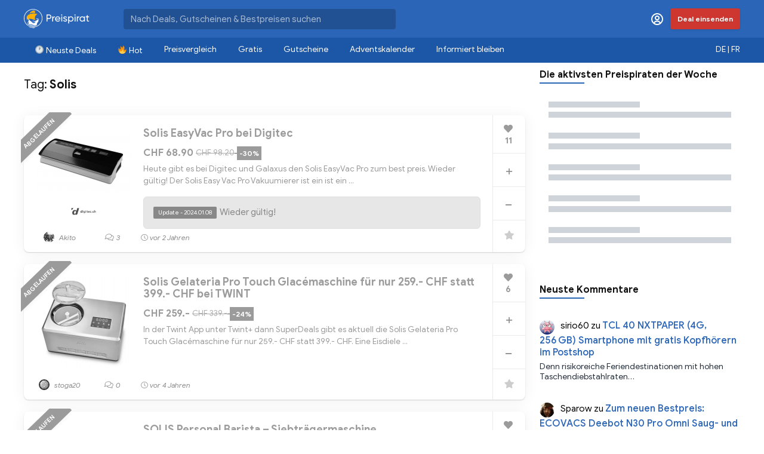

--- FILE ---
content_type: text/html; charset=UTF-8
request_url: https://www.preispirat.ch/tag/solis/
body_size: 34091
content:
<!DOCTYPE html>
<!--[if IE 8]>    <html class="ie8" lang="de-DE"> <![endif]-->
<!--[if IE 9]>    <html class="ie9" lang="de-DE"> <![endif]-->
<!--[if (gt IE 9)|!(IE)] lang="de-DE"><![endif]-->
<html lang="de-DE">
<head>
<meta charset="UTF-8" />
<meta name=viewport content="width=device-width, initial-scale=1.0" />
<!-- feeds & pingback -->
<link rel="profile" href="https://gmpg.org/xfn/11" />
<link rel="pingback" href="https://www.preispirat.ch/xmlrpc.php" />

<!-- Google Tag Manager for WordPress by gtm4wp.com -->
<script data-cfasync="false" data-pagespeed-no-defer type="text/javascript">
	var gtm4wp_datalayer_name = "dataLayer";
	var dataLayer = dataLayer || [];
</script>
<!-- End Google Tag Manager for WordPress by gtm4wp.com -->
	<!-- This site is optimized with the Yoast SEO Premium plugin v15.2.1 - https://yoast.com/wordpress/plugins/seo/ -->
	<title>Solis Gutscheine und Rabatte 2026 - Preispirat</title><link rel="preload" as="style" href="https://fonts.googleapis.com/css?family=Roboto%3A400%2C700&#038;subset=latin%2Ccyrillic&#038;display=swap" /><link rel="stylesheet" href="https://fonts.googleapis.com/css?family=Roboto%3A400%2C700&#038;subset=latin%2Ccyrillic&#038;display=swap" media="print" onload="this.media='all'" /><noscript><link rel="stylesheet" href="https://fonts.googleapis.com/css?family=Roboto%3A400%2C700&#038;subset=latin%2Ccyrillic&#038;display=swap" /></noscript><link rel="stylesheet" href="https://www.preispirat.ch/wp-content/cache/min/1/f931cc1c88d24cab279be8b6cd7abed5.css" media="all" data-minify="1" />
	<meta name="robots" content="noindex, follow" />
	<meta property="og:locale" content="de_DE" />
	<meta property="og:type" content="article" />
	<meta property="og:title" content="Solis Gutscheine und Rabatte 2026 - Preispirat" />
	<meta property="og:url" content="https://www.preispirat.ch/tag/solis/" />
	<meta property="og:site_name" content="Preispirat" />
	<meta property="og:image" content="https://www.preispirat.ch/wp-content/uploads/2017/08/PREISPIRAT2.jpg" />
	<meta property="og:image:width" content="1500" />
	<meta property="og:image:height" content="1200" />
	<meta name="twitter:card" content="summary" />
	<meta name="twitter:site" content="@preispirat" />
	<script type="application/ld+json" class="yoast-schema-graph">{"@context":"https://schema.org","@graph":[{"@type":"Organization","@id":"https://www.preispirat.ch/#organization","name":"Preispirat","url":"https://www.preispirat.ch/","sameAs":["https://www.facebook.com/preispirat/","https://www.instagram.com/preispirat/","https://www.youtube.com/channel/UCR5BCfJb_jdkywXoV_T4_5A","https://twitter.com/preispirat"],"logo":{"@type":"ImageObject","@id":"https://www.preispirat.ch/#logo","inLanguage":"de","url":"https://www.preispirat.ch/wp-content/uploads/2022/01/Preispirat-icon-512-1.png","width":512,"height":512,"caption":"Preispirat"},"image":{"@id":"https://www.preispirat.ch/#logo"}},{"@type":"WebSite","@id":"https://www.preispirat.ch/#website","url":"https://www.preispirat.ch/","name":"Preispirat","description":"Arr! Die besten Aktionen der grossen Schweizer Detailh\u00e4ndler","publisher":{"@id":"https://www.preispirat.ch/#organization"},"potentialAction":[{"@type":"SearchAction","target":"https://www.preispirat.ch/?s={search_term_string}","query-input":"required name=search_term_string"}],"inLanguage":"de"},{"@type":"CollectionPage","@id":"https://www.preispirat.ch/tag/solis/#webpage","url":"https://www.preispirat.ch/tag/solis/","name":"Solis Gutscheine und Rabatte 2026 - Preispirat","isPartOf":{"@id":"https://www.preispirat.ch/#website"},"inLanguage":"de","potentialAction":[{"@type":"ReadAction","target":["https://www.preispirat.ch/tag/solis/"]}]}]}</script>
	<!-- / Yoast SEO Premium plugin. -->


<link rel='dns-prefetch' href='//cdn.jsdelivr.net' />
<link rel='dns-prefetch' href='//cdnjs.cloudflare.com' />
<link rel='dns-prefetch' href='//www.google.com' />
<link rel='dns-prefetch' href='//push.preispirat.ch' />
<link rel='dns-prefetch' href='//fonts.googleapis.com' />
<link rel='dns-prefetch' href='//unpkg.com' />
<link rel='dns-prefetch' href='//s.w.org' />
<link href='https://fonts.gstatic.com' crossorigin rel='preconnect' />
<link rel="alternate" type="application/rss+xml" title="Preispirat &quot; Feed" href="https://www.preispirat.ch/feed/" />
<link rel="alternate" type="application/rss+xml" title="Preispirat &quot; Kommentar-Feed" href="https://www.preispirat.ch/comments/feed/" />
<link rel="alternate" type="application/rss+xml" title="Preispirat &quot; Solis Schlagwort-Feed" href="https://www.preispirat.ch/tag/solis/feed/" />
		<script type="text/javascript">
			window._wpemojiSettings = {"baseUrl":"https:\/\/s.w.org\/images\/core\/emoji\/12.0.0-1\/72x72\/","ext":".png","svgUrl":"https:\/\/s.w.org\/images\/core\/emoji\/12.0.0-1\/svg\/","svgExt":".svg","source":{"concatemoji":"https:\/\/www.preispirat.ch\/wp-includes\/js\/wp-emoji-release.min.js?ver=5.4.18"}};
			/*! This file is auto-generated */
			!function(e,a,t){var n,r,o,i=a.createElement("canvas"),p=i.getContext&&i.getContext("2d");function s(e,t){var a=String.fromCharCode;p.clearRect(0,0,i.width,i.height),p.fillText(a.apply(this,e),0,0);e=i.toDataURL();return p.clearRect(0,0,i.width,i.height),p.fillText(a.apply(this,t),0,0),e===i.toDataURL()}function c(e){var t=a.createElement("script");t.src=e,t.defer=t.type="text/javascript",a.getElementsByTagName("head")[0].appendChild(t)}for(o=Array("flag","emoji"),t.supports={everything:!0,everythingExceptFlag:!0},r=0;r<o.length;r++)t.supports[o[r]]=function(e){if(!p||!p.fillText)return!1;switch(p.textBaseline="top",p.font="600 32px Arial",e){case"flag":return s([127987,65039,8205,9895,65039],[127987,65039,8203,9895,65039])?!1:!s([55356,56826,55356,56819],[55356,56826,8203,55356,56819])&&!s([55356,57332,56128,56423,56128,56418,56128,56421,56128,56430,56128,56423,56128,56447],[55356,57332,8203,56128,56423,8203,56128,56418,8203,56128,56421,8203,56128,56430,8203,56128,56423,8203,56128,56447]);case"emoji":return!s([55357,56424,55356,57342,8205,55358,56605,8205,55357,56424,55356,57340],[55357,56424,55356,57342,8203,55358,56605,8203,55357,56424,55356,57340])}return!1}(o[r]),t.supports.everything=t.supports.everything&&t.supports[o[r]],"flag"!==o[r]&&(t.supports.everythingExceptFlag=t.supports.everythingExceptFlag&&t.supports[o[r]]);t.supports.everythingExceptFlag=t.supports.everythingExceptFlag&&!t.supports.flag,t.DOMReady=!1,t.readyCallback=function(){t.DOMReady=!0},t.supports.everything||(n=function(){t.readyCallback()},a.addEventListener?(a.addEventListener("DOMContentLoaded",n,!1),e.addEventListener("load",n,!1)):(e.attachEvent("onload",n),a.attachEvent("onreadystatechange",function(){"complete"===a.readyState&&t.readyCallback()})),(n=t.source||{}).concatemoji?c(n.concatemoji):n.wpemoji&&n.twemoji&&(c(n.twemoji),c(n.wpemoji)))}(window,document,window._wpemojiSettings);
		</script>
		<style type="text/css">
img.wp-smiley,
img.emoji {
	display: inline !important;
	border: none !important;
	box-shadow: none !important;
	height: 1em !important;
	width: 1em !important;
	margin: 0 .07em !important;
	vertical-align: -0.1em !important;
	background: none !important;
	padding: 0 !important;
}
</style>
	














<!--[if lt IE 9]>
<link rel='stylesheet' id='vc_lte_ie9-css'  href='https://www.preispirat.ch/wp-content/plugins/js_composer/assets/css/vc_lte_ie9.min.css?ver=7.0.3' type='text/css' media='screen' />
<![endif]-->





<style id='rocket-lazyload-inline-css' type='text/css'>
.rll-youtube-player{position:relative;padding-bottom:56.23%;height:0;overflow:hidden;max-width:100%;}.rll-youtube-player:focus-within{outline: 2px solid currentColor;outline-offset: 5px;}.rll-youtube-player iframe{position:absolute;top:0;left:0;width:100%;height:100%;z-index:100;background:0 0}.rll-youtube-player img{bottom:0;display:block;left:0;margin:auto;max-width:100%;width:100%;position:absolute;right:0;top:0;border:none;height:auto;-webkit-transition:.4s all;-moz-transition:.4s all;transition:.4s all}.rll-youtube-player img:hover{-webkit-filter:brightness(75%)}.rll-youtube-player .play{height:100%;width:100%;left:0;top:0;position:absolute;background:url(https://www.preispirat.ch/wp-content/plugins/wp-rocket/assets/img/youtube.png) no-repeat center;background-color: transparent !important;cursor:pointer;border:none;}
</style>
<script type='text/javascript' src='https://www.preispirat.ch/wp-includes/js/jquery/jquery.js?ver=1.12.4-wp' id="jquery-core-js"></script>
<script type='text/javascript' src='https://www.preispirat.ch/wp-includes/js/jquery/jquery-migrate.min.js?ver=1.4.1' id="jquery-migrate-js" defer></script>
<script type='text/javascript'>
/* <![CDATA[ */
var BP_Confirm = {"are_you_sure":"Bist du dir sicher?"};
/* ]]> */
</script>
<script type='text/javascript' src='https://www.preispirat.ch/wp-content/plugins/buddypress_/bp-core/js/confirm.min.js?ver=5.2.1' id="bp-confirm-js" defer></script>
<script type='text/javascript' src='https://www.preispirat.ch/wp-content/plugins/buddypress_/bp-core/js/widget-members.min.js?ver=5.2.1' id="bp-widget-members-js" defer></script>
<script type='text/javascript' src='https://www.preispirat.ch/wp-content/plugins/buddypress_/bp-core/js/jquery-query.min.js?ver=5.2.1' id="bp-jquery-query-js" defer></script>
<script type='text/javascript' src='https://www.preispirat.ch/wp-content/plugins/buddypress_/bp-core/js/vendor/jquery-cookie.min.js?ver=5.2.1' id="bp-jquery-cookie-js" defer></script>
<script type='text/javascript' src='https://www.preispirat.ch/wp-content/plugins/buddypress_/bp-core/js/vendor/jquery-scroll-to.min.js?ver=5.2.1' id="bp-jquery-scroll-to-js" defer></script>
<script type='text/javascript'>
/* <![CDATA[ */
var BP_DTheme = {"accepted":"Angenommen","close":"Schlie\u00dfen","comments":"Kommentare","leave_group_confirm":"Wollen Sie diese Gruppe wirklich verlassen?","mark_as_fav":"Favorisieren","my_favs":"Meine Favoriten","rejected":"Abgelehnt","remove_fav":"Aus den Favoriten entfernen","show_all":"Alle anzeigen","show_all_comments":"Zeige alle Kommentare f\u00fcr diesen Thread","show_x_comments":"Alle Kommentare anzeigen (%d)","unsaved_changes":"Dein Profil enth\u00e4lt nicht gespeicherte \u00c4nderungen. Wenn du die Seite verl\u00e4sst, gehen alle \u00c4nderungen verloren.","view":"Anzeigen","store_filter_settings":""};
/* ]]> */
</script>
<script type='text/javascript' src='https://www.preispirat.ch/wp-content/plugins/buddypress_/bp-templates/bp-legacy/js/buddypress.min.js?ver=5.2.1' id="bp-legacy-js-js" defer></script>
<script data-minify="1" type='text/javascript' src='https://www.preispirat.ch/wp-content/cache/min/1/npm/@fingerprintjs/fingerprintjs@3/dist/fp.min.js?ver=1767425544' id="fingerprint-js" defer></script>
<script data-minify="1" type='text/javascript' src='https://www.preispirat.ch/wp-content/cache/min/1/ajax/libs/fancybox/3.5.7/jquery.fancybox.min.js?ver=1767425544' id="fancybox-script-js" defer></script>
<script data-minify="1" type='text/javascript' src='https://www.preispirat.ch/wp-content/cache/min/1/ajax/libs/toastr.js/latest/toastr.min.js?ver=1767425544' id="toast-script-js" defer></script>
<script data-minify="1" type='text/javascript' src='https://www.preispirat.ch/wp-content/cache/min/1/ajax/libs/jquery-timeago/1.6.7/jquery.timeago.min.js?ver=1767425544' id="timeago-js" defer></script>
<script data-minify="1" type='text/javascript' src='https://www.preispirat.ch/wp-content/cache/min/1/ajax/libs/jquery-timeago/1.6.7/locales/jquery.timeago.de.min.js?ver=1767425544' id="timeago-local-js" defer></script>
<script data-minify="1" type='text/javascript' src='https://www.preispirat.ch/wp-content/cache/min/1/wp-content/plugins/custom-notification/smartupdater.4.0.js?ver=1767425544' id="smartupdater-js" defer></script>
<script data-minify="1" type='text/javascript' src='https://www.preispirat.ch/wp-content/cache/min/1/wp-content/plugins/hide-admin-bar-based-on-user-roles/public/js/hide-admin-bar-based-on-user-roles-public.js?ver=1767425544' id="hide-admin-bar-based-on-user-roles-js" defer></script>
<script type='text/javascript'>
/* <![CDATA[ */
var wpml_xdomain_data = {"css_selector":"wpml-ls-item","ajax_url":"https:\/\/www.preispirat.ch\/wp-admin\/admin-ajax.php","current_lang":"de","_nonce":"8be4a29e2e"};
/* ]]> */
</script>
<script data-minify="1" type='text/javascript' src='https://www.preispirat.ch/wp-content/cache/min/1/wp-content/plugins/sitepress-multilingual-cms/res/js/xdomain-data.js?ver=1767425544' id="wpml-xdomain-data-js" defer></script>
<link rel='https://api.w.org/' href='https://www.preispirat.ch/wp-json/' />
<link rel="EditURI" type="application/rsd+xml" title="RSD" href="https://www.preispirat.ch/xmlrpc.php?rsd" />
<link rel="wlwmanifest" type="application/wlwmanifest+xml" href="https://www.preispirat.ch/wp-includes/wlwmanifest.xml" /> 
<meta name="generator" content="WPML ver:4.8.1 stt:4,3;" />

	<script type="text/javascript">var ajaxurl = 'https://www.preispirat.ch/wp-admin/admin-ajax.php';</script>

	<style type="text/css">
		.fancybox-is-open .fancybox-bg {
			opacity: 0.5;
		}

		.fancybox-button.fancybox-close-small {
			display: none;
		}

		#coupon-modal {
			background: linear-gradient(to bottom,#2a65b7 0, #5CACEE 180%);
			border-radius: 5px;
			box-shadow: 0 0 15px #444;
			color: #FFFFFF;
			overflow: visible;
			padding: 20px;
			text-align: center;
			width: 650px;
		}

		#coupon-modal-close {
			font-size: 18px;
			height: 30px;
			position: absolute;
			right: -15px;
			top: -15px;
			width: 30px;
		}

		#coupon-modal-close i {
			color: #000000;
			cursor: pointer;
			height: 30px;
			text-align: center;
			width: 30px;
		}

		#coupon-modal-close i::before {
			position: relative;
			top: 5px;
		}

		#coupon-modal h3 {
			color: #FFFFFF;
			font-size: 23px;
			font-weight: normal;
			margin: 0px;
		}

		#coupon-modal p {
			font-size: 12px;
			margin: 15px 0px;
		}

		#coupon-modal-code {
			background: #FFFFFF;
			border: 1px dashed #000000;
			color: #000000;
			cursor: pointer;
			font-size: 22px;
			font-weight: bold;
			margin: 0px auto;
			padding: 10px 0px;
			text-transform: uppercase;
			max-width: 400px;
			width: 100%;
		}

		#coupon-modal a {
			background: #2a65b7;
			border-radius: 5px;
			bottom: -25px;
			color: #FFFFFF;
			font-size: 22px;
			left: 50%;
			margin-left: -125px;
			padding: 10px 0px;
			position: absolute;
			width: 250px;
		}
	</style>
	<style>
		li.comments.user-name-and-badges-intop {
			padding: 0px;
		}

		.comment-wrap {
			padding: 10px;
		}

		.comment-wrap.unread {
			background: #F3FBFF;
		}
	</style>
<script type="text/javascript">
(function(url){
	if(/(?:Chrome\/26\.0\.1410\.63 Safari\/537\.31|WordfenceTestMonBot)/.test(navigator.userAgent)){ return; }
	var addEvent = function(evt, handler) {
		if (window.addEventListener) {
			document.addEventListener(evt, handler, false);
		} else if (window.attachEvent) {
			document.attachEvent('on' + evt, handler);
		}
	};
	var removeEvent = function(evt, handler) {
		if (window.removeEventListener) {
			document.removeEventListener(evt, handler, false);
		} else if (window.detachEvent) {
			document.detachEvent('on' + evt, handler);
		}
	};
	var evts = 'contextmenu dblclick drag dragend dragenter dragleave dragover dragstart drop keydown keypress keyup mousedown mousemove mouseout mouseover mouseup mousewheel scroll'.split(' ');
	var logHuman = function() {
		if (window.wfLogHumanRan) { return; }
		window.wfLogHumanRan = true;
		var wfscr = document.createElement('script');
		wfscr.type = 'text/javascript';
		wfscr.async = true;
		wfscr.src = url + '&r=' + Math.random();
		(document.getElementsByTagName('head')[0]||document.getElementsByTagName('body')[0]).appendChild(wfscr);
		for (var i = 0; i < evts.length; i++) {
			removeEvent(evts[i], logHuman);
		}
	};
	for (var i = 0; i < evts.length; i++) {
		addEvent(evts[i], logHuman);
	}
})('//www.preispirat.ch/?wordfence_lh=1&hid=A850B325534F24649FAC30B1EE340226');
</script><link rel="icon" href="https://www.preispirat.ch/wp-content/plugins/bd-grandchild-plugin/ship-dark-light.svg" type="image/svg+xml">
<!-- Google Tag Manager for WordPress by gtm4wp.com -->
<!-- GTM Container placement set to automatic -->
<script data-cfasync="false" data-pagespeed-no-defer type="text/javascript">
	const console_cmd = console.warn || console.log;
	var dataLayer_content = {"visitorLoginState":"logged-out","visitorType":"visitor-logged-out","visitorRegistrationDate":"","pageTitle":"Solis Gutscheine und Rabatte 2026 - Preispirat","pagePostType":"post","pagePostType2":"tag-post"};
	dataLayer.push( dataLayer_content );
</script>
<script data-cfasync="false">
(function(w,d,s,l,i){w[l]=w[l]||[];w[l].push({'gtm.start':
new Date().getTime(),event:'gtm.js'});var f=d.getElementsByTagName(s)[0],
j=d.createElement(s),dl=l!='dataLayer'?'&l='+l:'';j.async=true;j.src=
'//www.googletagmanager.com/gtm.'+'js?id='+i+dl;f.parentNode.insertBefore(j,f);
})(window,document,'script','dataLayer','GTM-TG37QQH');
</script>
<!-- End Google Tag Manager -->
<!-- End Google Tag Manager for WordPress by gtm4wp.com --><style type="text/css"> nav.top_menu > ul > li > a{padding:13px 18px;font-size:17px}nav.top_menu > ul > li > a{font-size:14px}nav.top_menu > ul > li > a{font-weight:normal;}nav.top_menu > ul > li,.main-nav.dark_style nav.top_menu>ul>li{border:none;}#main_header,.is-sticky .logo_section_wrap,.sticky-active.logo_section_wrap{background-color:#2a65b7 !important}.main-nav.white_style{border-top:none}nav.top_menu > ul:not(.off-canvas) > li > a:after{top:auto;bottom:0}.header-top{border:none;}.footer-bottom{background-color:#26303d !important}.footer-bottom .footer_widget{border:none !important} .widget .title:after{border-bottom:2px solid #2a65b7;}.rehub-main-color-border,nav.top_menu > ul > li.vertical-menu.border-main-color .sub-menu,.rh-main-bg-hover:hover,.wp-block-quote,ul.def_btn_link_tabs li.active a,.wp-block-pullquote{border-color:#2a65b7;}.wpsm_promobox.rehub_promobox{border-left-color:#2a65b7!important;}.color_link{color:#2a65b7 !important;}.search-header-contents{border-top-color:#2a65b7;}.wpb_content_element.wpsm-tabs.n_b_tab .wpb_tour_tabs_wrapper .wpb_tabs_nav .ui-state-active a{border-bottom:3px solid #2a65b7 !important}.featured_slider:hover .score,.top_chart_controls .controls:hover,article.post .wpsm_toplist_heading:before{border-color:#2a65b7;}.btn_more:hover,.small_post .overlay .btn_more:hover,.tw-pagination .current{border:1px solid #2a65b7;color:#fff}.wpsm-tabs ul.ui-tabs-nav .ui-state-active a,.rehub_woo_review .rehub_woo_tabs_menu li.current{border-top:3px solid #2a65b7;}.wps_promobox{border-left:3px solid #2a65b7;}.gallery-pics .gp-overlay{box-shadow:0 0 0 4px #2a65b7 inset;}.post .rehub_woo_tabs_menu li.current,.woocommerce div.product .woocommerce-tabs ul.tabs li.active{border-top:2px solid #2a65b7;}.rething_item a.cat{border-bottom-color:#2a65b7}nav.top_menu ul li ul.sub-menu{border-bottom:2px solid #2a65b7;}.widget.deal_daywoo,.elementor-widget-wpsm_woofeatured .deal_daywoo{border:3px solid #2a65b7;padding:20px;background:#fff;}.deal_daywoo .wpsm-bar-bar{background-color:#2a65b7 !important} #buddypress div.item-list-tabs ul li.selected a span,#buddypress div.item-list-tabs ul li.current a span,#buddypress div.item-list-tabs ul li a span,.user-profile-div .user-menu-tab > li.active > a,.user-profile-div .user-menu-tab > li.active > a:focus,.user-profile-div .user-menu-tab > li.active > a:hover,.slide .news_cat a,.news_in_thumb:hover .news_cat a,.news_out_thumb:hover .news_cat a,.col-feat-grid:hover .news_cat a,.carousel-style-deal .re_carousel .controls,.re_carousel .controls:hover,.openedprevnext .postNavigation a,.postNavigation a:hover,.top_chart_pagination a.selected,.flex-control-paging li a.flex-active,.flex-control-paging li a:hover,.widget_edd_cart_widget .edd-cart-number-of-items .edd-cart-quantity,.btn_more:hover,.tabs-menu li:hover,.tabs-menu li.current,.featured_slider:hover .score,#bbp_user_edit_submit,.bbp-topic-pagination a,.bbp-topic-pagination a,.custom-checkbox label.checked:after,.slider_post .caption,ul.postpagination li.active a,ul.postpagination li:hover a,ul.postpagination li a:focus,.top_theme h5 strong,.re_carousel .text:after,#topcontrol:hover,.main_slider .flex-overlay:hover a.read-more,.rehub_chimp #mc_embed_signup input#mc-embedded-subscribe,#rank_1.rank_count,#toplistmenu > ul li:before,.rehub_chimp:before,.wpsm-members > strong:first-child,.r_catbox_btn,.wpcf7 .wpcf7-submit,.comm_meta_wrap .rh_user_s2_label,.wpsm_pretty_hover li:hover,.wpsm_pretty_hover li.current,.rehub-main-color-bg,.togglegreedybtn:after,.rh-bg-hover-color:hover .news_cat a,.rh-main-bg-hover:hover,.rh_wrapper_video_playlist .rh_video_currently_playing,.rh_wrapper_video_playlist .rh_video_currently_playing.rh_click_video:hover,.rtmedia-list-item .rtmedia-album-media-count,.tw-pagination .current,.dokan-dashboard .dokan-dash-sidebar ul.dokan-dashboard-menu li.active,.dokan-dashboard .dokan-dash-sidebar ul.dokan-dashboard-menu li:hover,.dokan-dashboard .dokan-dash-sidebar ul.dokan-dashboard-menu li.dokan-common-links a:hover,#ywqa-submit-question,.woocommerce .widget_price_filter .ui-slider .ui-slider-range,.rh-hov-bor-line > a:after,nav.top_menu > ul:not(.off-canvas) > li > a:after,.rh-border-line:after,.wpsm-table.wpsm-table-main-color table tr th{background:#2a65b7;}@media (max-width:767px){.postNavigation a{background:#2a65b7;}}.rh-main-bg-hover:hover,.rh-main-bg-hover:hover .whitehovered{color:#fff !important} a,.carousel-style-deal .deal-item .priced_block .price_count ins,nav.top_menu ul li.menu-item-has-children ul li.menu-item-has-children > a:before,.top_chart_controls .controls:hover,.flexslider .fa-pulse,.footer-bottom .widget .f_menu li a:hover,.comment_form h3 a,.bbp-body li.bbp-forum-info > a:hover,.bbp-body li.bbp-topic-title > a:hover,#subscription-toggle a:before,#favorite-toggle a:before,.aff_offer_links .aff_name a,.rh-deal-price,.commentlist .comment-content small a,.related_articles .title_cat_related a,article em.emph,.campare_table table.one td strong.red,.sidebar .tabs-item .detail p a,.footer-bottom .widget .title span,footer p a,.welcome-frase strong,article.post .wpsm_toplist_heading:before,.post a.color_link,.categoriesbox:hover h3 a:after,.bbp-body li.bbp-forum-info > a,.bbp-body li.bbp-topic-title > a,.widget .title i,.woocommerce-MyAccount-navigation ul li.is-active a,.category-vendormenu li.current a,.deal_daywoo .title,.rehub-main-color,.wpsm_pretty_colored ul li.current a,.wpsm_pretty_colored ul li.current,.rh-heading-hover-color:hover h2 a,.rh-heading-hover-color:hover h3 a,.rh-heading-hover-color:hover h4 a,.rh-heading-hover-color:hover h5 a,.rh-heading-hover-color:hover .rh-heading-hover-item a,.rh-heading-icon:before,.widget_layered_nav ul li.chosen a:before,.wp-block-quote.is-style-large p,ul.page-numbers li span.current,ul.page-numbers li a:hover,ul.page-numbers li.active a,.page-link > span:not(.page-link-title),blockquote:not(.wp-block-quote) p,span.re_filtersort_btn:hover,span.active.re_filtersort_btn,.deal_daywoo .price,div.sortingloading:after{color:#2a65b7;} .page-link > span:not(.page-link-title),.postimagetrend .title,.widget.widget_affegg_widget .title,.widget.top_offers .title,.widget.cegg_widget_products .title,header .header_first_style .search form.search-form [type="submit"],header .header_eight_style .search form.search-form [type="submit"],.more_post a,.more_post span,.filter_home_pick span.active,.filter_home_pick span:hover,.filter_product_pick span.active,.filter_product_pick span:hover,.rh_tab_links a.active,.rh_tab_links a:hover,.wcv-navigation ul.menu li.active,.wcv-navigation ul.menu li:hover a,form.search-form [type="submit"],.rehub-sec-color-bg,input#ywqa-submit-question,input#ywqa-send-answer,.woocommerce button.button.alt,.tabsajax span.active.re_filtersort_btn,.wpsm-table.wpsm-table-sec-color table tr th{background:#2a65b7 !important;color:#fff !important;outline:0}.widget.widget_affegg_widget .title:after,.widget.top_offers .title:after,.vc_tta-tabs.wpsm-tabs .vc_tta-tab.vc_active,.vc_tta-tabs.wpsm-tabs .vc_tta-panel.vc_active .vc_tta-panel-heading,.widget.cegg_widget_products .title:after{border-top-color:#2a65b7 !important;}.page-link > span:not(.page-link-title){border:1px solid #2a65b7;}.page-link > span:not(.page-link-title),.header_first_style .search form.search-form [type="submit"] i{color:#fff !important;}.rh_tab_links a.active,.rh_tab_links a:hover,.rehub-sec-color-border,nav.top_menu > ul > li.vertical-menu.border-sec-color > .sub-menu{border-color:#2a65b7}.rh_wrapper_video_playlist .rh_video_currently_playing,.rh_wrapper_video_playlist .rh_video_currently_playing.rh_click_video:hover{background-color:#2a65b7;box-shadow:1200px 0 0 #2a65b7 inset;}.rehub-sec-color{color:#2a65b7} .news .priced_block .price_count,.blog_string .priced_block .price_count,.main_slider .price_count{margin-right:5px}.right_aff .priced_block .btn_offer_block,.right_aff .priced_block .price_count{border-radius:0 !important}form.search-form.product-search-form input[type="text"]{border-radius:4px 0 0 4px;}form.search-form [type="submit"]{border-radius:0 4px 4px 0;}.rtl form.search-form.product-search-form input[type="text"]{border-radius:0 4px 4px 0;}.rtl form.search-form [type="submit"]{border-radius:4px 0 0 4px;}.price_count,.rehub_offer_coupon,#buddypress .dir-search input[type=text],.gmw-form-wrapper input[type=text],.gmw-form-wrapper select,#buddypress a.button,.btn_more,#main_header .wpsm-button,#rh-header-cover-image .wpsm-button,#wcvendor_image_bg .wpsm-button,input[type="text"],textarea,input[type="tel"],input[type="password"],input[type="email"],input[type="url"],input[type="number"],.def_btn,input[type="submit"],input[type="button"],input[type="reset"],.rh_offer_list .offer_thumb .deal_img_wrap,.grid_onsale,.rehub-main-smooth,.re_filter_instore span.re_filtersort_btn:hover,.re_filter_instore span.active.re_filtersort_btn,#buddypress .standard-form input[type=text],#buddypress .standard-form textarea,.blacklabelprice{border-radius:4px}.news-community,.woocommerce .products.grid_woo .product,.rehub_chimp #mc_embed_signup input.email,#mc_embed_signup input#mc-embedded-subscribe,.rh_offer_list,.woo-tax-logo,#buddypress div.item-list-tabs ul li a,#buddypress form#whats-new-form,#buddypress div#invite-list,#buddypress #send-reply div.message-box,.rehub-sec-smooth,.rate-bar-bar,.rate-bar,#wcfm-main-contentainer #wcfm-content,.wcfm_welcomebox_header{border-radius:5px} .woocommerce .summary .masked_coupon,.woocommerce a.woo_loop_btn,.woocommerce .button.checkout,.woocommerce input.button.alt,.woocommerce a.add_to_cart_button,.woocommerce-page a.add_to_cart_button,.woocommerce .single_add_to_cart_button,.woocommerce div.product form.cart .button,.woocommerce .checkout-button.button,.woofiltersbig .prdctfltr_buttons a.prdctfltr_woocommerce_filter_submit,.priced_block .btn_offer_block,.priced_block .button,.rh-deal-compact-btn,input.mdf_button,#buddypress input[type="submit"],#buddypress input[type="button"],#buddypress input[type="reset"],#buddypress button.submit,.wpsm-button.rehub_main_btn,.wcv-grid a.button,input.gmw-submit,#ws-plugin--s2member-profile-submit,#rtmedia_create_new_album,input[type="submit"].dokan-btn-theme,a.dokan-btn-theme,.dokan-btn-theme,#wcfm_membership_container a.wcfm_submit_button,.woocommerce button.button,.rehub-main-btn-bg{background:none #2a65b7 !important;color:#ffffff !important;fill:#ffffff !important;border:none !important;text-decoration:none !important;outline:0;box-shadow:-1px 6px 19px rgba(42,101,183,0.2) !important;border-radius:6px !important;}.rehub-main-btn-bg > a{color:#ffffff !important;}.woocommerce a.woo_loop_btn:hover,.woocommerce .button.checkout:hover,.woocommerce input.button.alt:hover,.woocommerce a.add_to_cart_button:hover,.woocommerce-page a.add_to_cart_button:hover,.woocommerce a.single_add_to_cart_button:hover,.woocommerce-page a.single_add_to_cart_button:hover,.woocommerce div.product form.cart .button:hover,.woocommerce-page div.product form.cart .button:hover,.woocommerce .checkout-button.button:hover,.woofiltersbig .prdctfltr_buttons a.prdctfltr_woocommerce_filter_submit:hover,.priced_block .btn_offer_block:hover,.wpsm-button.rehub_main_btn:hover,#buddypress input[type="submit"]:hover,#buddypress input[type="button"]:hover,#buddypress input[type="reset"]:hover,#buddypress button.submit:hover,.small_post .btn:hover,.ap-pro-form-field-wrapper input[type="submit"]:hover,.wcv-grid a.button:hover,#ws-plugin--s2member-profile-submit:hover,input[type="submit"].dokan-btn-theme:hover,a.dokan-btn-theme:hover,.dokan-btn-theme:hover,.rething_button .btn_more:hover,#wcfm_membership_container a.wcfm_submit_button:hover,.woocommerce button.button:hover,.rehub-main-btn-bg:hover,.rehub-main-btn-bg:hover > a{background:none #2a65b7 !important;color:#ffffff !important;box-shadow:-1px 6px 13px rgba(42,101,183,0.4) !important;border-color:transparent;}.rehub_offer_coupon:hover{border:1px dashed #2a65b7;}.rehub_offer_coupon:hover i.far,.rehub_offer_coupon:hover i.fal,.rehub_offer_coupon:hover i.fas{color:#2a65b7}.re_thing_btn .rehub_offer_coupon.not_masked_coupon:hover{color:#2a65b7 !important}.woocommerce a.woo_loop_btn:active,.woocommerce .button.checkout:active,.woocommerce .button.alt:active,.woocommerce a.add_to_cart_button:active,.woocommerce-page a.add_to_cart_button:active,.woocommerce a.single_add_to_cart_button:active,.woocommerce-page a.single_add_to_cart_button:active,.woocommerce div.product form.cart .button:active,.woocommerce-page div.product form.cart .button:active,.woocommerce .checkout-button.button:active,.woofiltersbig .prdctfltr_buttons a.prdctfltr_woocommerce_filter_submit:active,.wpsm-button.rehub_main_btn:active,#buddypress input[type="submit"]:active,#buddypress input[type="button"]:active,#buddypress input[type="reset"]:active,#buddypress button.submit:active,.ap-pro-form-field-wrapper input[type="submit"]:active,.wcv-grid a.button:active,#ws-plugin--s2member-profile-submit:active,input[type="submit"].dokan-btn-theme:active,a.dokan-btn-theme:active,.dokan-btn-theme:active,.woocommerce button.button:active,.rehub-main-btn-bg:active{background:none #2a65b7 !important;box-shadow:0 1px 0 #999 !important;top:2px;color:#ffffff !important;}.rehub_btn_color{background-color:#2a65b7;border:1px solid #2a65b7;color:#ffffff;text-shadow:none}.rehub_btn_color:hover{color:#ffffff;background-color:#2a65b7;border:1px solid #2a65b7;}.rething_button .btn_more{border:1px solid #2a65b7;color:#2a65b7;}.rething_button .priced_block.block_btnblock .price_count{color:#2a65b7;font-weight:normal;}.widget_merchant_list .buttons_col{background-color:#2a65b7 !important;}.widget_merchant_list .buttons_col a{color:#ffffff !important;}.rehub-svg-btn-fill svg{fill:#2a65b7;}.rehub-svg-btn-stroke svg{stroke:#2a65b7;}@media (max-width:767px){#float-panel-woo-area{border-top:1px solid #2a65b7}}.rh_post_layout_big_offer .priced_block .btn_offer_block{text-shadow:none}.re-starburst.badge_1,.re-starburst.badge_1 span,.re-line-badge.badge_1,.re-ribbon-badge.badge_1 span{background:#2a65b7;}.table_view_charts .top_chart_item.badge_1{border-top:1px solid #2a65b7;}.re-line-badge.re-line-table-badge.badge_1:before{border-top-color:#2a65b7}.re-line-badge.re-line-table-badge.badge_1:after{border-bottom-color:#2a65b7}.re-starburst.badge_2,.re-starburst.badge_2 span,.re-line-badge.badge_2,.re-ribbon-badge.badge_2 span{background:#fb0303;}.table_view_charts .top_chart_item.ed_choice_col.badge_2,.table_view_charts .top_chart_item.ed_choice_col.badge_2 li:first-child:before,.table_view_charts .top_chart_item.ed_choice_col.badge_2 > ul > li:last-child:before{border-top:1px solid #fb0303;}.table_view_charts .top_chart_item.ed_choice_col.badge_2 > ul > li:last-child{border-bottom:1px solid #fb0303;}.re-line-badge.re-line-table-badge.badge_2:before{border-top-color:#fb0303}.re-line-badge.re-line-table-badge.badge_2:after{border-bottom-color:#fb0303}.re-starburst.badge_3,.re-starburst.badge_3 span,.re-line-badge.badge_3,.re-ribbon-badge.badge_3 span{background:#f5c20d;}.table_view_charts .top_chart_item.ed_choice_col.badge_3,.table_view_charts .top_chart_item.ed_choice_col.badge_3 li:first-child:before,.table_view_charts .top_chart_item.ed_choice_col.badge_3 > ul > li:last-child:before{border-top:1px solid #f5c20d;}.table_view_charts .top_chart_item.ed_choice_col.badge_3 > ul > li:last-child{border-bottom:1px solid #f5c20d;}.re-line-badge.re-line-table-badge.badge_3:before{border-top-color:#f5c20d}.re-line-badge.re-line-table-badge.badge_3:after{border-bottom-color:#f5c20d}.re-starburst.badge_4,.re-starburst.badge_4 span,.re-line-badge.badge_4,.re-ribbon-badge.badge_4 span{background:#4ba425;}.table_view_charts .top_chart_item.ed_choice_col.badge_4,.table_view_charts .top_chart_item.ed_choice_col.badge_4 li:first-child:before,.table_view_charts .top_chart_item.ed_choice_col.badge_4 > ul > li:last-child:before{border-top:1px solid #4ba425;}.table_view_charts .top_chart_item.ed_choice_col.badge_4 > ul > li:last-child{border-bottom:1px solid #4ba425;}.re-line-badge.re-line-table-badge.badge_4:before{border-top-color:#4ba425}.re-line-badge.re-line-table-badge.badge_4:after{border-bottom-color:#4ba425}body,body.dark_body{background-color:#ffffff;background-position:left top;background-repeat:no-repeat;background-image:none}@media(min-width:1224px){.single-post .full_width > article.post,single-product .full_width > article.post{padding:32px}.title_single_area.full_width{margin:25px 32px 0 32px;}.main-side .title_single_area.full_width{margin:0;}.full_width .wpsm-comptable td img{padding:5px}}</style><style>/** This CSS customization code works only in header inline styles */
@media (max-width: 767px){
.mobile_compact_grid figure {
    float: none !important;
    width: 100% !important;
    height: 112px !important;
    margin: 15px auto !important;
}
}

@media (max-width: 767px) {
.vc_custom_1634734978793 {padding-top: 0px !important; padding-bottom: 0px !important;}
.vc_custom_1638103987205 {padding-top: 0px !important; padding-bottom: 0px !important;}
.vc_custom_1660650585641 {margin-top: 0px !important; margin-bottom: 0px !important;}
.vc_custom_1660650555270 {margin-top: 0px !important; margin-bottom: 0px !important;}
}</style><meta name="theme-color" content="#2a65b7">

			<style type="text/css">.cwp-li {overflow: hidden;}.cwp-avatar {float: left;margin-top: .2em;margin-right: 1em;}.cwp-avatar.rounded .avatar{border-radius:50%;}.cwp-avatar.square .avatar{border-radius:0;}.cwp-comment-excerpt {display: block;color:#787878;}</style>
		<meta name="generator" content="Powered by WPBakery Page Builder - drag and drop page builder for WordPress."/>
<!-- Es ist keine amphtml-Version verfügbar für diese URL. --><link rel="icon" href="https://www.preispirat.ch/wp-content/uploads/2022/01/cropped-Preispirat-icon-white-bg-jpg-512-32x32.jpg" sizes="32x32" />
<link rel="icon" href="https://www.preispirat.ch/wp-content/uploads/2022/01/cropped-Preispirat-icon-white-bg-jpg-512-192x192.jpg" sizes="192x192" />
<link rel="apple-touch-icon" href="https://www.preispirat.ch/wp-content/uploads/2022/01/cropped-Preispirat-icon-white-bg-jpg-512-180x180.jpg" />
<meta name="msapplication-TileImage" content="https://www.preispirat.ch/wp-content/uploads/2022/01/cropped-Preispirat-icon-white-bg-jpg-512-270x270.jpg" />
		<style type="text/css" id="wp-custom-css">
			.page .deal_block_row {
        height: auto !important;
    } 
.page .deal_block_row {
    box-shadow: none;
}
/* top partner deals schöner darstellen */
.search div#rehub_top_offers-9 {
    display: none;
}
/* top partner deals ausblenden überall */
div#spns_receive_when {display: grid;}
.coupon_code_in_modal input.code {
    text-transform: none;
}
ul#menu-menu-1 {white-space: nowrap;}
.rehub_offer_coupon.not_masked_coupon.mr5.has_coupon {
position: relative;
top: 6px;
}
.rehub_offer_coupon.not_masked_coupon.mr5.has_coupon {
max-width: calc(50% - 10px) !important;
}

.rehub_offer_coupon.not_masked_coupon.mr5.has_coupon .coupon_text {
text-overflow: ellipsis;
overflow: hidden;
display: block;
white-space: nowrap;
}
li#menu-item-384 {white-space: nowrap;}
.postid-431236 span.comm_count_meta {display:none;}
.postid-431236 div#wpd-threads {display: none;}
li#menu-item-445666 {background: #4E9424;}
.page-template-page-brochure div#footercustomarea {display: none;}
@media only screen and (max-width: 768px) {.page-template-page-brochure h1 {margin-top: 20px;}}
@media (max-width: 767px) {.tax-dealcoupon .news-community .rh_gr_right_desc ul {display: unset;} .sale_tag_inwoolist {width: 313px;}
nav.top_menu > ul {height: 45px;}
.tax-dealcoupon .woo-tax-logo {min-height: auto;}
	.tax-dealcoupon .breadcrumb {display:none;}
.tax-dealcoupon h1 {margin-bottom: 2px;}
.tax-dealcoupon article p, .post p {margin-bottom: 10px; }
.tax-dealcoupon .rehub-main-font.tabletblockdisplay.re_filter_panel {margin-bottom: 10px;}
.tax-dealcoupon .woo-tax-wrap {margin-top: 7px;}
.tax-dealcoupon .rh-outer-wrap { overflow-x: hidden;}
}
.tax-dealcoupon .sale_tag_inwoolist h5 {font-size: 30px !important; line-height: 35px !important; white-space: normal !important; margin-top: 35px;}
.authorboxj a {color: #111; text-decoration: none; font-size: 18px;     line-height: 24px; font-weight: 700;}
.authorboxj {margin-bottom: 20px;}
.rh_mycred-users-badges img, #mycred-users-badges img {width: 25px; height: 25px;}
.related_articles .col_item {height: auto;}
.aehnlichedeals a {color: #333333; text-decoration: none; font-size: 90%;}
.rh-deal-name a {color: #333333;}
.related_articles h5 {font-size: 14px;  height: 54px; overflow: hidden;}
@media screen and (min-width: 768px) {
	.deal_block_row {height: 130px !important;}
	.vc_row.wpb_row.vc_inner.vc_row-fluid.mobilebanner {margin-top: -25px;}
	.rh-content-wrap.clearfix {padding-top: 0px;}}
.logged-in .rh-content-wrap.clearfix {padding-top: 20px;}
.logged-in article.post.wpb_content_element.h1titlefront {display: none;}
.categoriesscroll a:first-child {background: rgb(42 101 183 / 12%) !important; color: #2a65b7 !important;}
.home .wpb_raw_code.wpb_content_element.wpb_raw_html {margin-bottom: 0px;}
.categoriesscroll {margin: 4px, 4px;
        padding: 14px;
        width: 100%;
        overflow: auto;
        white-space: nowrap;
	     margin-bottom: 8px;
padding-bottom: 20px;}
.categoriesscroll a {color: #26303D !important;
    border: 1px solid rgba(38, 48, 61, 0.12);
    border-radius: 30px;
    margin-left: 10px;
padding-right: 10px;
    padding-left: 10px;
    padding-bottom: 7px;
    padding-top: 7px;
}

/* Hide scrollbar for Chrome, Safari and Opera */
.categoriesscroll::-webkit-scrollbar {
  display: none;
}

/* Hide scrollbar for IE, Edge and Firefox */
.categoriesscroll {
  -ms-overflow-style: none;  /* IE and Edge */
  scrollbar-width: none;  /* Firefox */
}
.tax-dealstore div#cwp-widget-5 {display: none;}
.tax-dealcoupon div#cwp-widget-5 {display: none;}
.page-template-visual_builder div#rehub_top_offers-2 {width: auto;}
.page-template-visual_builder .rh_deal_block {display: block;}
.page-template-visual_builder div#cwp-widget-5 {display: none;}
.page-template-visual_builder div#rehub_top_offers-2 {display:none;}
.page-template-visual_builder div#rehub_top_offers-4 {display:none;}
.page-template-visual_builder .deal_block_row {width: auto;}
.page-template-visual_builder .widget.top_offers {border: none;}
.footerside.widget_recent_comments.comments_widget_plus .title {
    font-size: 120%;
    font-weight: bold;
    margin-bottom: 20px;
    margin-top: 35px;
}
.widget_recent_entries li, .widget_recent_comments ul li, .widget_product_categories li {margin-bottom: 15px;}
.postNavigation .headline span {text-transform: unset;}
@media screen and (min-width: 768px) {div#cwp-widget-5 {display: none;}}
@media screen and (max-width: 1200px) {
.footerside.top_offers .title {font-size: 120%; font-weight: bold; margin-top: 25px;
    margin-bottom: 15px;}
	div#footercustomarea {margin:10px;}
}
@media screen and (min-width: 1201px) {
	div#rehub_top_offers-2 {margin-bottom: 25px;}
        div#rehub_top_offers-4 {margin-bottom: 25px;}
div#footercustomarea {width: 1200px; margin: 0 auto;}
	div#rehub_top_offers-2 {width: 910px; margin-bottom: 35px;}
        div#rehub_top_offers-4 {width: 910px; margin-bottom: 35px;}
	.deal_block_row {border-bottom: none;}
.rh_deal_block {display: flex;}
	.deal_block_row {width: 25%; margin-right: 10px;}	
.footerside.top_offers .title {font-size: 120%; font-weight: bold; margin-bottom: 25px;}
}

.heart_thumb_wrap .heartplus.alreadywish:before {
    color: #FEA444 !important;
}
.field-visibility-settings-toggle {display: none;}
@media screen and (max-width: 1023px) and (min-width: 768px) {
nav.top_menu, .header_top_wrap {display: inherit !important;}
.user-dropdown-intop-menu {left: 0;}
.rh-container, .main-side:not(.full_width), .vc_row.vc_rehub_container > .vc_col-sm-8, .vc_row.vc_rehub_container>.vc_col-sm-4, .content {width:100%;}
.vc_col-sm-8 {width: 100% !important;}  
.vc_col-sm-4 {width: 100%;}  
	.header_icons_menu #dl-menu a.logo_image_mobile img {left: auto;}
	.rh-container {
    width: 100%;
    padding-left: 15px;
		padding-right: 15px;}
		.main-nav .rh-container {padding: 0px;}
	.woo-tax-logo {margin-left: 0px;}
	nav.top_menu > ul > li:last-child a {
    padding-right: 20px;
}
	.home.logged-in .vc_column-inner.vc_custom_1614178372532 {margin-top: -30px;}
}
@media screen and (max-width: 1024px) and (min-width: 1023px) {.user-dropdown-intop-menu {left: 0;}}
#wpdcom .wpd-thread-head .wpd-thread-info {text-transform: none;}
.wpdiscuz-user-settings {display:none;}
.logo_section_wrap.hideontablet {height: 63px;}
.hoticonfireclass:before{display:none;}
.hoticonfireclass{font-weight: 500;}
#wpdcom .wpd-thread-head .wpd-thread-info,#wpdcom .wpd-thread-head,#wpdcom .wpd-thread-filter .wpd-filter{border-bottom:none !important; position:relative;}
#wpdcom .wpd-thread-head .wpd-thread-info:before {
content: "";
width: 80%;
position: absolute;
height: 2px;
bottom: 0;
background: #2A65B7;
left: 5px;
}
@media only screen and (max-width: 600px) {
#wpdcom .wpd-thread-head div.wpd-thread-info {
padding: 5px 5px 3px 5px;
flex-basis: auto !important;
}#wpdcom .wpd-thread-filter .wpd-filter{padding: 5px 5px!important;}}
li#change-cover-image-personal-li {
    display: none;
}

#buddypress input#send-to-input {display:none;}
@media only screen and (max-width: 600px) {
	.my-messages .rh-mini-sidebar {display: none !important;}
}
#wpd-threads ul {list-style: unset !important;}
.rh-cartbox {box-shadow: none;}
a.col_item.mb10.rh_centered_image.text-center.rh-cartbox.pt10.pb10.pl10.pr10.logo-tax-link {box-shadow: rgb(0 0 0 / 15%) 0 1px 2px; border-left: 1px solid #efefef; border-radius: 5px;}

button#coupon-codes-button {
    background: none #2a65b7 !important;
    color: #ffffff !important;
    fill: #ffffff !important;
    border: none !important;
    text-decoration: none !important;
    outline: 0;
    box-shadow: -1px 6px 19px rgb(42 101 183 / 20%) !important;
    border-radius: 6px !important;
    padding: 20px;
    font-size: 15px;
    font-weight: 600;
}
.rehub_offer_coupon.not_masked_coupon.mr5.has_coupon {
    width: auto !important;
}
ul.user-dropdown-intop-menu.user-dropdown-intop-open {
    min-width: 300px !important;
    max-width: 100%;
}
span.wpd-user-nicename {
    display: none !important;
}
.deal_block_row {box-shadow: 0px 1px 2px rgb(0 0 0 / 16%), 0px 2px 24px rgb(0 0 0 / 6%);   border-radius: 8px; padding: 12px; margin-bottom: 10px; height: 100px;} 

 .myCRED-leaderboard .current-user:last-child span:first-child {visibility: hidden;}	


@media screen and (max-width: 767px){
		.post_offer_anons .coupon_btn{
			height: 44px !important;
		}
	}

/* Start of badge changes 



#wpdcom .wpd-comment .wpd-comment-left{
	width: auto !important;
}
#wpdcom .wpd-comment.wpd-reply .wpd-comment-label{
	display: inline-flex !important;
	width: max-content !important;
}
#wpdcom .wpd-comment.wpd-reply .wpd-comment-left .the-badge , #wpdcom .wpd-comment-left .the-badge{
    max-width: 40px;
    max-height: 40px;
}
.rh_mycred-users-badges img, #mycred-users-badges img {
    width: 40px;
    height: 40px;
}

#wpdcom .wpd-reply .wpd-comment-left .wpdiscuz-mycred-points-wrap{
	font-size: 10px;
}

.rh_mycred-users-badges img, #mycred-users-badges img{
	width: 40px;
	height: 40px;
}

@media screen and (max-width: 800px){
	#wpdcom.wpd-layout-1 .wpd-comment .wpd-comment-left{
		align-items: center;
	}
}

/* End of badge changes */


/* start of badge image customization */
#wpdcom .wpd-comment .wpd-comment-left{
	width: auto !important;
}
#wpdcom .wpd-comment.wpd-reply .wpd-comment-label , #wpdcom .wpd-blog-post_author .wpd-comment-label , #wpdcom .wpd-blog-guest .wpd-comment-label, #wpdcom .wpd-comment-label{
	display: inline-flex !important;
	width: max-content !important;
	margin: 0px !important;
}
#wpdcom .wpd-comment.wpd-reply .wpd-comment-left .the-badge , #wpdcom .wpd-comment-left .the-badge{
    max-width: 40px;
    max-height: 40px;
}
.rh_mycred-users-badges img, #mycred-users-badges img {
    width: 40px;
    height: 40px;
}

#wpdcom .wpd-reply .wpd-comment-left .wpdiscuz-mycred-points-wrap{
	font-size: 10px;
}

.rh_mycred-users-badges img, #mycred-users-badges img{
	width: 40px;
	height: 40px;
}

@media screen and (max-width: 800px){
	#wpdcom.wpd-layout-1 .wpd-comment .wpd-comment-left{
		align-items: center;
	}
}

#wpdcom .wpd-comment .wpd-comment-wrap{
	flex-direction: column;
}

#wpdcom .wpd-comment .wpd-comment-left{
	text-align: left;
	margin-right: 0px;
}

#wpdcom .wpdiscuz-mycred-rank-wrap{
	margin: 0px !important;
}

#wpdcom.wpd-layout-1 .wpd-comment .wpd-follow-link{
	margin-top: 0px;
}

#wpdcom .wpd-comment .wpd-avatar{
	display: inline-block;
	margin-right: 8px;
}

#wpdcom .wpd-comment.wpd-reply .wpd-comment-left {
	display: flex;
    align-items: center;
}

#wpdcom .wpdiscuz-mycred-badges-wrap{
	margin-right: 6px !important;
	margin-left: 6px !important;
}

#wpdcom .wpd-comment .wpdiscuz-mycred-wrap{
	display: inline-flex;
	align-items: center;
}
#wpdcom .wpd-comment.wpd-reply .wpd-comment-label{
	margin-left: 4px;
}

#wpdcom .wpd-reply .wpd-comment-left .wpdiscuz-mycred-points-wrap{
	display: inline-block;
}

#wpdcom .wpd-comment-left .mycred-users-badges{
	margin-left:0px !important;
}

#wpdcom .wpd-comment .wpd-comment-left {
    width: auto !important;
    display: flex;
    align-items: center;
}

@media screen and (max-width: 575px){
	#wpdcom .wpd-comment.wpd-reply .wpd-comment-left .the-badge, #wpdcom .wpd-comment-left .the-badge{
	width: 26px;
	height: 26px;
}
}

/* end of badge image customization */


/* start of badge tooltip  */
.Zebra_Tooltip{background:rgba(0,0,0,0);position:absolute;z-index:8000}.Zebra_Tooltip .Zebra_Tooltip_Message{background:#000;border-radius:5px;border:0 solid #000;box-shadow:0 0 6px rgba(0,0,0,.6);color:#fff;font-size:12px;font-family:Tahoma,Arial,Helvetica,sans-serif;line-height:1.4;*margin-right:0;max-width:250px;padding:10px;position:relative;_width:expression(document.body.clientWidth > 250px ? "250px": "auto")}.Zebra_Tooltip .Zebra_Tooltip_Message.Zebra_Tooltip_Has_Close{padding-right:23px}.Zebra_Tooltip .Zebra_Tooltip_Arrow{position:absolute;width:20px;height:10px;overflow:hidden}.Zebra_Tooltip .Zebra_Tooltip_Arrow.Zebra_Tooltip_Arrow_Bottom{bottom:0}.Zebra_Tooltip .Zebra_Tooltip_Arrow.Zebra_Tooltip_Arrow_Bottom div{top:0;border-color:#000 transparent transparent;_border-bottom-color:pink}.Zebra_Tooltip .Zebra_Tooltip_Arrow.Zebra_Tooltip_Arrow_Bottom div.Zebra_Tooltip_Arrow_Border{border-color:#000 transparent transparent}.Zebra_Tooltip .Zebra_Tooltip_Arrow.Zebra_Tooltip_Arrow_Top{top:0}.Zebra_Tooltip .Zebra_Tooltip_Arrow.Zebra_Tooltip_Arrow_Top div{bottom:0;border-color:transparent transparent #000;_border-top-color:pink}.Zebra_Tooltip .Zebra_Tooltip_Arrow.Zebra_Tooltip_Arrow_Top div.Zebra_Tooltip_Arrow_Border{border-color:transparent transparent #000}.Zebra_Tooltip .Zebra_Tooltip_Arrow div{position:absolute;border-style:solid;border-width:10px;width:0;height:0;left:0;_border-left-color:pink;_border-right-color:pink;_filter:chroma(color=pink)}.Zebra_Tooltip .Zebra_Tooltip_Arrow div.Zebra_Tooltip_Arrow_Border{border-width:10px;box-shadow:0 0 6px rgba(0,0,0,.6);left:0}.Zebra_Tooltip .Zebra_Tooltip_Close{color:#fff;font-family:Arial,sans-serif;font-size:18px;line-height:1;padding:0 4px;position:absolute;right:2px;text-decoration:none;top:2px}.Zebra_Tooltip .Zebra_Tooltip_Close:hover{color:#000;background:#c2d076;border-radius:5px}

.Zebra_Tooltip{
	height: auto !important;
}

.Zebra_Tooltip .Zebra_Tooltip_Arrow.Zebra_Tooltip_Arrow_Bottom{
	bottom: -10px;
}
/* end of badge tooltip */

/* Deal löschen Button verstecken */
a[href*="wpfepp_action=delete"] {
    display: none !important;
}
.app {display:none;}

@media (max-width: 767px) {
    .tax-dealcoupon .woo-tax-wrap {margin-right: 20%; margin-left: 20%;}
.tax-dealcoupon h1 {font-size: 24px; display: flex; justify-content: center;}
.tax-dealcoupon p {display: flex; justify-content: center;}
.tax-dealcoupon .sale_tag_inwoolist {height: auto;}
.tax-dealcoupon .sale_tag_inwoolist h5 {margin-top: 15px;}
.tax-dealcoupon .woo-tax-logo {margin-bottom: 0px; border: none;}
.tax-dealcoupon .priced_block.expired_coupon .post_offer_anons {display: inline-block; width: 100%;}
}
.tax-dealcoupon .wpsm_update { display: none; }


#wpdcom .mycred-users-badges .the-badge {
    height: auto;
    width: auto;
    max-width: 40px;
    max-height: 40px;
    display: inline-block;
    position: inherit;
    border: none;
    padding: 1px;
    margin: 1px;
}
@media(max-width:575px){
	#wpdcom .mycred-users-badges .the-badge {
    width:26px;
	height:26px;
}
}

#wpdcom .wpdiscuz-mycred-points-wrap {
    display: inline-block !important;
}
.single-post .tags {
    display: none;
}		</style>
		<noscript><style> .wpb_animate_when_almost_visible { opacity: 1; }</style></noscript><noscript><style id="rocket-lazyload-nojs-css">.rll-youtube-player, [data-lazy-src]{display:none !important;}</style></noscript></head>
<body class="bp-legacy archive tag tag-solis tag-18698 wpb-js-composer js-comp-ver-7.0.3 vc_responsive no-js">

<!-- GTM Container placement set to automatic -->
<!-- Google Tag Manager (noscript) -->
<noscript><iframe src="https://www.googletagmanager.com/ns.html?id=GTM-TG37QQH"
height="0" width="0" style="display:none;visibility:hidden" aria-hidden="true"></iframe></noscript>
<!-- End Google Tag Manager (noscript) -->	               
<!-- Outer Start -->
<div class="rh-outer-wrap">
    <div id="top_ankor"></div>
    <!-- HEADER -->
            <header id="main_header" class="white_style">
            <div class="header_wrap">
                                                <!-- Logo section -->
<div class="logo_section_wrap hideontablet">
    <div class="rh-container">
        <div class="logo-section rh-flex-center-align tabletblockdisplay header_six_style clearfix">
            <div class="logo">
          		          			<a href="https://www.preispirat.ch" class="logo_image"><img src="https://www.preispirat.ch/wp-content/uploads/2022/01/Preispirat-Logo.svg" alt="Preispirat" height="220" width="110" /></a>
          		       
            </div>                       
                                        <div class="head_search hideontablet mr5 ml5 litesearchstyle"><form  role="search" method="get" class="search-form" action="https://www.preispirat.ch/">
  	<input type="text" name="s" placeholder="Nach Deals, Gutscheinen &amp; Bestpreisen suchen" class="re-ajax-search" autocomplete="off" data-posttype="post">
  	<input type="hidden" name="post_type" value="post" />  	<button type="submit" class="btnsearch"><i class="far fa-search"></i></button>
</form>
<div class="re-aj-search-wrap"></div></div>                        <div class="rh-flex-center-align rh-flex-right-align">
																								<span class="act-rehub-login-popup desktopinmenu ml10" data-type="login"><img src="https://www.preispirat.ch/wp-content/themes/recash/img/user.svg" alt="Login / Register" /></span>				 
																																							<a href="https://www.preispirat.ch/dealeinsenden/" class="wpsm-button red medium addsomebtn mobileinmenu ml10 act-rehub-login-popup">Deal einsenden</a>				                
            </div>                        
        </div>
    </div>
</div>
<!-- /Logo section -->  
<!-- Main Navigation -->
<div class="search-form-inheader header_icons_menu main-nav mob-logo-enabled rh-stickme dark_style">  
    <div class="rh-container"> 
	        
        
        <div class="responsive_nav_wrap rh_mobile_menu">
            <div id="dl-menu" class="dl-menuwrapper rh-flex-center-align">
																								<span class="act-rehub-login-popup mobileinmenu ml10" data-type="login"><img src="https://www.preispirat.ch/wp-content/themes/recash/img/user.svg" alt="Login / Register" /></span>				 
				<a href="https://www.preispirat.ch" class="logo_image_mobile rh-flex-right-align"><img src="https://www.preispirat.ch/wp-content/uploads/2022/01/Preispirat-icon-2.png" alt="Preispirat" /></a>
                <div id="mobile-menu-icons" class="rh-flex-center-align rh-flex-right-align">
                    
                </div>
            </div>
                    </div>
		<nav class="top_menu"><ul id="menu-menu-1" class="menu"><li id="menu-item-384" class="menu-item menu-item-type-post_type menu-item-object-page menu-item-home"><a href="https://www.preispirat.ch/">🕐 Neuste Deals</a></li>
<li id="menu-item-14626" class="menu-item menu-item-type-post_type menu-item-object-page"><a href="https://www.preispirat.ch/deal/">🔥 Hot</a></li>
<li id="menu-item-587790" class="menu-item menu-item-type-post_type menu-item-object-page"><a href="https://www.preispirat.ch/preisvergleich/">Preisvergleich</a></li>
<li id="menu-item-4848" class="menu-item menu-item-type-post_type menu-item-object-page"><a href="https://www.preispirat.ch/freebies/">Gratis</a></li>
<li id="menu-item-78485" class="menu-item menu-item-type-custom menu-item-object-custom"><a href="https://www.preispirat.ch/gutscheine/">Gutscheine</a></li>
<li id="menu-item-665141" class="menu-item menu-item-type-post_type menu-item-object-page"><a href="https://www.preispirat.ch/adventskalender/">Adventskalender</a></li>
<li id="menu-item-509177" class="menu-item menu-item-type-custom menu-item-object-custom"><a href="https://www.preispirat.ch/follow-preispirat/">Informiert bleiben</a></li>
<li id="menu-item-77865" class="menu-item menu-item-type-custom menu-item-object-custom"><a href="https://www.piratesdesprix.ch">DE | FR</a></li>
</ul></nav>        <div class="search-header-contents"><form  role="search" method="get" class="search-form" action="https://www.preispirat.ch/">
  	<input type="text" name="s" placeholder="Nach Deals, Gutscheinen &amp; Bestpreisen suchen" class="re-ajax-search" autocomplete="off" data-posttype="post">
  	<input type="hidden" name="post_type" value="post" />  	<button type="submit" class="btnsearch"><i class="far fa-search"></i></button>
</form>
<div class="re-aj-search-wrap"></div></div>
    </div>
</div>
<!-- /Main Navigation -->
            </div>  
        </header>
            <!-- CONTENT -->
<div class="rh-container"> 
    <div class="rh-content-wrap clearfix">
        <!-- Main Side -->
        <div class="main-side clearfix">
            
                        <div class="wpsm-title middle-size-title wpsm-cat-title"><h5><span>Tag:</span> Solis</h5></div>
            <article class='top_rating_text'></article>             
              
                                                <div class="">

                                
                                                                        





<div class="news-community clearfix rh-expired-class">

		
			<span class="re-ribbon-badge left-badge badge_expired"><span class="rh-expired-notice">Abgelaufen</span></span>		
	<div class="rh_grid_image_wrapper">		
	    <div class="newsimage rh_gr_img">
	        <figure>    
            <a class="img-centered-flex rh-flex-center-align rh-flex-justify-center" href="https://www.preispirat.ch/solis-easyvac-pro-bei-digitec/">
				              
                    															 
                    <img src="data:image/svg+xml,%3Csvg%20xmlns='http://www.w3.org/2000/svg'%20viewBox='0%200%20160%20160'%3E%3C/svg%3E" width="160" height="160" alt="Solis EasyVac Pro bei Digitec" data-lazy-src="https://www.preispirat.ch/wp-content/uploads/thumbs_dir/Solis-21lzr4gkze86y95kclvdvudc058yy5e1nqqwcz6nks30.png" /><noscript><img src="https://www.preispirat.ch/wp-content/uploads/thumbs_dir/Solis-21lzr4gkze86y95kclvdvudc058yy5e1nqqwcz6nks30.png" width="160" height="160" alt="Solis EasyVac Pro bei Digitec" /></noscript>                  
            </a>   
	        </figure>
							<div class="brand_logo_small text-center mt15"><a href="https://www.preispirat.ch/shop/digitec/"><img class="lazyload" data-src="https://www.preispirat.ch/wp-content/uploads/thumbs_dir/digitec-logo-ocz820d52icmon0wobcvi7lxzh17mq7fja5yrq3d40.png" height="80" alt="digitec Deals" title="digitec Deals" src="https://www.preispirat.ch/wp-content/themes/rehub-theme/images/default/blank.gif" /></a></div>
				    </div>
		
	    <div class="newsdetail rh_gr_right_sec mt20">
			<div class="newstitle fontbold font120 lineheight20 mobfont110">
								<a href="https://www.preispirat.ch/solis-easyvac-pro-bei-digitec/">Solis EasyVac Pro bei Digitec</a>
			</div>
		      		          
			    																				
						
						
									
								
					<div class="priced_block   clearfix  expired_coupon pricefont110 rehub-main-color mobpricefont90 fontbold mb5 mr10 lineheight20 floatleft">
				  	        	
									<span class="rh_price_wrapper">
						<span class="price_count">
							<span class="rh_regular_price">CHF 68.90</span>
							 <del>CHF 98.20</del>						</span>
					</span>
					<span class="rh-label-string">-30%</span>								

																						    		
										
															
			</div>
				
			 		    
				<div class="clearfix"></div>
		    	 		    
	    </div>
	    <div class="newsdetail rh_gr_right_desc">
				    	<p class="font90 mobfont80 lineheight20 moblineheight15 mb15">Heute gibt es bei Digitec und Galaxus den Solis EasyVac Pro zum best preis.

Wieder gültig!

Der Solis Easy Vac Pro Vakuumierer ist ein ist ein ...</p>
													<div class="wpsm_update mobfont90"><span class="label-info">Update - 2024.01.08</span>Wieder gültig!</div>				    </div>
		
				<div class="newsmeta rh_gr_meta"><div class="hotmeter_wrap"><div class="hotmeter-z"><span class="table_cell_hot first_cell"><span id="temperatur522964" class="temperatur"><span class="gradus_icon"></span>11</span></span> <span class="table_cell_hot cell_plus_hot"><button class="hotplus act-rehub-login-popup restrict_for_guests" alt="Vote up" title="Vote up" data-post_id="522964" data-informer="11"></button></span><span class="table_cell_hot cell_minus_hot"><button class="hotminus act-rehub-login-popup restrict_for_guests" alt="Vote down" title="Vote down" data-post_id="522964" data-informer="11"></button></span><span class="table_cell_hot"><div class="heart_thumb_wrap"><span class="flowhidden cell_wishlist"><span class="heartplus act-rehub-login-popup restrict_for_guests" data-post_id="522964" data-informer="0"></span></span></div></span></div></div></div>
			
		
	    <div class="newsdetail rh_gr_right_btn mb15">
	    	<div class="rh-flex-center-align mobileblockdisplay">
				<div class="meta post-meta">
																	<span class="admin_meta">
			<a class="admin" href="https://www.preispirat.ch/members/akito/">
				<img alt='' src="data:image/svg+xml,%3Csvg%20xmlns='http://www.w3.org/2000/svg'%20viewBox='0%200%2022%2022'%3E%3C/svg%3E" data-lazy-srcset='https://www.preispirat.ch/wp-content/uploads/avatars/5878/61b319289eb60-bpthumb.jpg 2x' class='avatar avatar-22 photo' height='22' width='22' data-lazy-src="https://www.preispirat.ch/wp-content/uploads/avatars/5878/61b319289eb60-bpthumb.jpg" /><noscript><img alt='' src='https://www.preispirat.ch/wp-content/uploads/avatars/5878/61b319289eb60-bpthumb.jpg' srcset='https://www.preispirat.ch/wp-content/uploads/avatars/5878/61b319289eb60-bpthumb.jpg 2x' class='avatar avatar-22 photo' height='22' width='22' /></noscript>								
				Akito			
			</a>
		</span>
				<span class="comm_count_meta"><a href="https://www.preispirat.ch/solis-easyvac-pro-bei-digitec/#comments" class="comm_meta" >3</a></span>
	 		<span class="date_meta">
 			<i class="fa fa-clock-o"></i><time datetime="8. Januar 2024" title="8. Januar 2024">
		vor 2 Jahren		</time>
 		</span>	
										</div>
		        <div class="rh-flex-right-align">    	
				           
					    																				
						
						
									
								
					<div class="priced_block   clearfix  expired_coupon mobile_block_btnclock mb0">
				  	        	
								

																						    		
										
																					<span class="rh_button_wrapper">
							<a href="https://www.preispirat.ch/goto/522964/" class="btn_offer_block re_track_btn" target="_blank" rel="nofollow sponsored" daata-checkk data-steps-btn-text="Gutschein anzeigen" data-clipboard-text="" data-codeid="522964" data-dest="https://www.preispirat.ch/goto/522964/" data-mask>
															Zum Deal																				</a>
						</span>
										
			</div>
				
								      
				    			    </div> 
			</div>
	    </div>
    </div> 
    <div class="newscom_head_ajax"></div>
    <div class="newscom_content_ajax"></div>
    </div>
                                        
                                                                        





<div class="news-community clearfix rh-expired-class">

		
			<span class="re-ribbon-badge left-badge badge_expired"><span class="rh-expired-notice">Abgelaufen</span></span>		
	<div class="rh_grid_image_wrapper">		
	    <div class="newsimage rh_gr_img">
	        <figure>    
            <a class="img-centered-flex rh-flex-center-align rh-flex-justify-center" href="https://www.preispirat.ch/solis-gelateria-pro-touch-glacemaschine-fuer-nur-259-chf-statt-399-chf-bei-twint/">
				              
                    															 
                    <img src="data:image/svg+xml,%3Csvg%20xmlns='http://www.w3.org/2000/svg'%20viewBox='0%200%20160%20160'%3E%3C/svg%3E" width="160" height="160" alt="Solis Gelateria Pro Touch Glacémaschine für nur 259.- CHF statt 399.- CHF bei TWINT" data-lazy-src="https://www.preispirat.ch/wp-content/uploads/thumbs_dir/solis-1ziwmavrrawj1rcwv8o45q064wixlja719655g2mnb4c.png" /><noscript><img src="https://www.preispirat.ch/wp-content/uploads/thumbs_dir/solis-1ziwmavrrawj1rcwv8o45q064wixlja719655g2mnb4c.png" width="160" height="160" alt="Solis Gelateria Pro Touch Glacémaschine für nur 259.- CHF statt 399.- CHF bei TWINT" /></noscript>                  
            </a>   
	        </figure>
							<div class="brand_logo_small text-center mt15"></div>
				    </div>
		
	    <div class="newsdetail rh_gr_right_sec mt20">
			<div class="newstitle fontbold font120 lineheight20 mobfont110">
								<a href="https://www.preispirat.ch/solis-gelateria-pro-touch-glacemaschine-fuer-nur-259-chf-statt-399-chf-bei-twint/">Solis Gelateria Pro Touch Glacémaschine für nur 259.- CHF statt 399.- CHF bei TWINT</a>
			</div>
		      		          
			    																				
						
						
									
								
					<div class="priced_block   clearfix  expired_coupon pricefont110 rehub-main-color mobpricefont90 fontbold mb5 mr10 lineheight20 floatleft">
				  	        	
									<span class="rh_price_wrapper">
						<span class="price_count">
							<span class="rh_regular_price">CHF 259.-</span>
							 <del>CHF 339.-</del>						</span>
					</span>
					<span class="rh-label-string">-24%</span>								

																						    		
										
															
			</div>
				
			 		    
				<div class="clearfix"></div>
		    	 		    
	    </div>
	    <div class="newsdetail rh_gr_right_desc">
				    	<p class="font90 mobfont80 lineheight20 moblineheight15 mb15">In der Twint App unter Twint+ dann SuperDeals gibt es aktuell die Solis Gelateria Pro Touch Glacémaschine für nur 259.- CHF statt 399.- CHF.

Eine Eisdiele ...</p>
										    </div>
		
				<div class="newsmeta rh_gr_meta"><div class="hotmeter_wrap"><div class="hotmeter-z"><span class="table_cell_hot first_cell"><span id="temperatur423009" class="temperatur"><span class="gradus_icon"></span>6</span></span> <span class="table_cell_hot cell_plus_hot"><button class="hotplus act-rehub-login-popup restrict_for_guests" alt="Vote up" title="Vote up" data-post_id="423009" data-informer="6"></button></span><span class="table_cell_hot cell_minus_hot"><button class="hotminus act-rehub-login-popup restrict_for_guests" alt="Vote down" title="Vote down" data-post_id="423009" data-informer="6"></button></span><span class="table_cell_hot"><div class="heart_thumb_wrap"><span class="flowhidden cell_wishlist"><span class="heartplus act-rehub-login-popup restrict_for_guests" data-post_id="423009" data-informer="0"></span></span></div></span></div></div></div>
			
		
	    <div class="newsdetail rh_gr_right_btn mb15">
	    	<div class="rh-flex-center-align mobileblockdisplay">
				<div class="meta post-meta">
																	<span class="admin_meta">
			<a class="admin" href="https://www.preispirat.ch/members/stoga20/">
				<img alt='' src="data:image/svg+xml,%3Csvg%20xmlns='http://www.w3.org/2000/svg'%20viewBox='0%200%2022%2022'%3E%3C/svg%3E" data-lazy-srcset='//www.gravatar.com/avatar/12cce3738a789f39e9b07062d22c27a3?s=22&#038;r=g&#038;d=wavatar 2x' class='avatar avatar-22 photo' height='22' width='22' data-lazy-src="//www.gravatar.com/avatar/12cce3738a789f39e9b07062d22c27a3?s=22&#038;r=g&#038;d=wavatar" /><noscript><img alt='' src='//www.gravatar.com/avatar/12cce3738a789f39e9b07062d22c27a3?s=22&#038;r=g&#038;d=wavatar' srcset='//www.gravatar.com/avatar/12cce3738a789f39e9b07062d22c27a3?s=22&#038;r=g&#038;d=wavatar 2x' class='avatar avatar-22 photo' height='22' width='22' /></noscript>								
				stoga20			
			</a>
		</span>
				<span class="comm_count_meta"><a href="https://www.preispirat.ch/solis-gelateria-pro-touch-glacemaschine-fuer-nur-259-chf-statt-399-chf-bei-twint/#respond" class="comm_meta" >0</a></span>
	 		<span class="date_meta">
 			<i class="fa fa-clock-o"></i><time datetime="28. Juni 2022" title="28. Juni 2022">
		vor 4 Jahren		</time>
 		</span>	
										</div>
		        <div class="rh-flex-right-align">    	
				           
					    																				
						
						
									
								
					<div class="priced_block   clearfix  expired_coupon mobile_block_btnclock mb0">
				  	        	
								

																						    		
										
																					<span class="rh_button_wrapper">
							<a href="https://www.preispirat.ch/goto/423009/" class="btn_offer_block re_track_btn" target="_blank" rel="nofollow sponsored" daata-checkk data-steps-btn-text="Gutschein anzeigen" data-clipboard-text="" data-codeid="423009" data-dest="https://www.preispirat.ch/goto/423009/" data-mask>
															Zum Deal																				</a>
						</span>
										
			</div>
				
								      
				    			    </div> 
			</div>
	    </div>
    </div> 
    <div class="newscom_head_ajax"></div>
    <div class="newscom_content_ajax"></div>
    </div>
                                        
                                                                        





<div class="news-community clearfix rh-expired-class">

		
			<span class="re-ribbon-badge left-badge badge_expired"><span class="rh-expired-notice">Abgelaufen</span></span>		
	<div class="rh_grid_image_wrapper">		
	    <div class="newsimage rh_gr_img">
	        <figure>    
            <a class="img-centered-flex rh-flex-center-align rh-flex-justify-center" href="https://www.preispirat.ch/solis-personal-barista-siebtraegermaschine/">
				              
                    															 
                    <img src="data:image/svg+xml,%3Csvg%20xmlns='http://www.w3.org/2000/svg'%20viewBox='0%200%20160%20160'%3E%3C/svg%3E" width="160" height="160" alt="SOLIS Personal Barista &#8211; Siebträgermaschine" data-lazy-src="https://www.preispirat.ch/wp-content/uploads/thumbs_dir/0bbf496d3d322b8a44f1ac021d4a70ae5067-1xmhsxpj0fqe6tohkcxefeljokdewhfovsjd8dokmwdg.jpg" /><noscript><img src="https://www.preispirat.ch/wp-content/uploads/thumbs_dir/0bbf496d3d322b8a44f1ac021d4a70ae5067-1xmhsxpj0fqe6tohkcxefeljokdewhfovsjd8dokmwdg.jpg" width="160" height="160" alt="SOLIS Personal Barista &#8211; Siebträgermaschine" /></noscript>                  
            </a>   
	        </figure>
							<div class="brand_logo_small text-center mt15"><a href="https://www.preispirat.ch/gutscheine/interdiscount/"><img class="lazyload" data-src="https://www.preispirat.ch/wp-content/uploads/thumbs_dir/Logo_Interdiscount.svg_-o2qpaicvat5x7ur8o2p3gah7e5w7duf05fp2utbz4w.png" height="80" alt="Interdiscount Gutscheine" title="Interdiscount Gutscheine" src="https://www.preispirat.ch/wp-content/themes/rehub-theme/images/default/blank.gif" /></a></div>
				    </div>
		
	    <div class="newsdetail rh_gr_right_sec mt20">
			<div class="newstitle fontbold font120 lineheight20 mobfont110">
								<a href="https://www.preispirat.ch/solis-personal-barista-siebtraegermaschine/">SOLIS Personal Barista &#8211; Siebträgermaschine</a>
			</div>
		      		          
			    																				
						
						
									
								
					<div class="priced_block   clearfix  expired_coupon has_coupon pricefont110 rehub-main-color mobpricefont90 fontbold mb5 mr10 lineheight20 floatleft">
				  	        	
									<span class="rh_price_wrapper">
						<span class="price_count">
							<span class="rh_regular_price">CHF 484.95</span>
							 <del>CHF 709.10</del>						</span>
					</span>
					<span class="rh-label-string">-32%</span>								

																														
															
			</div>
				
			 		    
				<div class="clearfix"></div>
		    	 		    
	    </div>
	    <div class="newsdetail rh_gr_right_desc">
				    	<p class="font90 mobfont80 lineheight20 moblineheight15 mb15">Bei Interdiscount gibt es aktuell dank einem 50%-Bon die Siebträgermaschine von SOLIS zum neuen Bestpreis!

VGP bei microspot mit Gutscheinaktion und 10.- ab ...</p>
										    </div>
		
				<div class="newsmeta rh_gr_meta"><div class="hotmeter_wrap"><div class="hotmeter-z"><span class="table_cell_hot first_cell"><span id="temperatur337114" class="temperatur"><span class="gradus_icon"></span>15</span></span> <span class="table_cell_hot cell_plus_hot"><button class="hotplus act-rehub-login-popup restrict_for_guests" alt="Vote up" title="Vote up" data-post_id="337114" data-informer="15"></button></span><span class="table_cell_hot cell_minus_hot"><button class="hotminus act-rehub-login-popup restrict_for_guests" alt="Vote down" title="Vote down" data-post_id="337114" data-informer="15"></button></span><span class="table_cell_hot"><div class="heart_thumb_wrap"><span class="flowhidden cell_wishlist"><span class="heartplus act-rehub-login-popup restrict_for_guests" data-post_id="337114" data-informer="0"></span></span></div></span></div></div></div>
			
		
	    <div class="newsdetail rh_gr_right_btn mb15">
	    	<div class="rh-flex-center-align mobileblockdisplay">
				<div class="meta post-meta">
																	<span class="admin_meta">
			<a class="admin" href="https://www.preispirat.ch/members/ragussan/">
				<img alt='' src="data:image/svg+xml,%3Csvg%20xmlns='http://www.w3.org/2000/svg'%20viewBox='0%200%2022%2022'%3E%3C/svg%3E" data-lazy-srcset='https://www.preispirat.ch/wp-content/uploads/avatars/879/5c1f8d290245f-bpthumb.jpg 2x' class='avatar avatar-22 photo' height='22' width='22' data-lazy-src="https://www.preispirat.ch/wp-content/uploads/avatars/879/5c1f8d290245f-bpthumb.jpg" /><noscript><img alt='' src='https://www.preispirat.ch/wp-content/uploads/avatars/879/5c1f8d290245f-bpthumb.jpg' srcset='https://www.preispirat.ch/wp-content/uploads/avatars/879/5c1f8d290245f-bpthumb.jpg 2x' class='avatar avatar-22 photo' height='22' width='22' /></noscript>								
				rags			
			</a>
		</span>
				<span class="comm_count_meta"><a href="https://www.preispirat.ch/solis-personal-barista-siebtraegermaschine/#comments" class="comm_meta" >9</a></span>
	 		<span class="date_meta">
 			<i class="fa fa-clock-o"></i><time datetime="3. Februar 2021" title="3. Februar 2021">
		vor 5 Jahren		</time>
 		</span>	
										</div>
		        <div class="rh-flex-right-align">    	
				           
					    																				
						
						
									
								
					<div class="priced_block   clearfix  expired_coupon has_coupon mobile_block_btnclock mb0">
				  	        	
								

																											<div class="post_offer_anons">
																<span class="coupon_btn re_track_btn btn_offer_block rehub_offer_coupon masked_coupon mr5  expired_coupon has_coupon" data-clipboard-text="15TRAD150" data-codeid="337114" data-dest="https://www.preispirat.ch/goto/337114/">
																			Gutschein anzeigen																	</span>
							</div>
																
															
			</div>
				
								      
				    			    </div> 
			</div>
	    </div>
    </div> 
    <div class="newscom_head_ajax"></div>
    <div class="newscom_content_ajax"></div>
    </div>
                                        
                                                                        





<div class="news-community clearfix rh-expired-class">

		
			<span class="re-ribbon-badge left-badge badge_expired"><span class="rh-expired-notice">Abgelaufen</span></span>		
	<div class="rh_grid_image_wrapper">		
	    <div class="newsimage rh_gr_img">
	        <figure>    
            <a class="img-centered-flex rh-flex-center-align rh-flex-justify-center" href="https://www.preispirat.ch/solis-easy-vac-plus-typ-571-vakuumiergeraet-bei-nettoshop-zum-bestpreis-von-chf-89-90/">
				              
                    															 
                    <img src="data:image/svg+xml,%3Csvg%20xmlns='http://www.w3.org/2000/svg'%20viewBox='0%200%20160%20160'%3E%3C/svg%3E" width="160" height="160" alt="Solis Easy Vac Plus Typ 571 Vakuumiergerät bei Nettoshop zum Bestpreis von CHF 89.90" data-lazy-src="https://www.preispirat.ch/wp-content/uploads/thumbs_dir/solis_vac_01-1x0oqqxux5837g1adxv7jom78ghdljj70kuvkweqc4l8.jpg" /><noscript><img src="https://www.preispirat.ch/wp-content/uploads/thumbs_dir/solis_vac_01-1x0oqqxux5837g1adxv7jom78ghdljj70kuvkweqc4l8.jpg" width="160" height="160" alt="Solis Easy Vac Plus Typ 571 Vakuumiergerät bei Nettoshop zum Bestpreis von CHF 89.90" /></noscript>                  
            </a>   
	        </figure>
							<div class="brand_logo_small text-center mt15"><a href="https://www.preispirat.ch/gutscheine/nettoshop/"><img class="lazyload" data-src="https://www.preispirat.ch/wp-content/uploads/thumbs_dir/nettoshop-ne26papdv2wsgnr7exa7s5cnehnxljwi8emjp8zsyo.png" height="80" alt="nettoshop Gutscheine" title="nettoshop Gutscheine" src="https://www.preispirat.ch/wp-content/themes/rehub-theme/images/default/blank.gif" /></a></div>
				    </div>
		
	    <div class="newsdetail rh_gr_right_sec mt20">
			<div class="newstitle fontbold font120 lineheight20 mobfont110">
								<a href="https://www.preispirat.ch/solis-easy-vac-plus-typ-571-vakuumiergeraet-bei-nettoshop-zum-bestpreis-von-chf-89-90/">Solis Easy Vac Plus Typ 571 Vakuumiergerät bei Nettoshop zum Bestpreis von CHF 89.90</a>
			</div>
		      		          
			    																				
						
						
									
								
					<div class="priced_block   clearfix  expired_coupon pricefont110 rehub-main-color mobpricefont90 fontbold mb5 mr10 lineheight20 floatleft">
				  	        	
									<span class="rh_price_wrapper">
						<span class="price_count">
							<span class="rh_regular_price">CHF 89.90</span>
							 <del>CHF 108.90</del>						</span>
					</span>
					<span class="rh-label-string">-17%</span>								

																						    		
										
															
			</div>
				
			 		    
				<div class="clearfix"></div>
		    	 		    
	    </div>
	    <div class="newsdetail rh_gr_right_desc">
				    	<p class="font90 mobfont80 lineheight20 moblineheight15 mb15">Aktuell gibt es bei Nettoshop das Solis Easy Vac Plus Typ 571 Vakuumiergerät zum Bestpreis von CHF 89.90. Ich besitze dieses Gerät mit integriertem ...</p>
										    </div>
		
				<div class="newsmeta rh_gr_meta"><div class="hotmeter_wrap"><div class="hotmeter-z"><span class="table_cell_hot first_cell"><span id="temperatur309910" class="temperatur"><span class="gradus_icon"></span>5</span></span> <span class="table_cell_hot cell_plus_hot"><button class="hotplus act-rehub-login-popup restrict_for_guests" alt="Vote up" title="Vote up" data-post_id="309910" data-informer="5"></button></span><span class="table_cell_hot cell_minus_hot"><button class="hotminus act-rehub-login-popup restrict_for_guests" alt="Vote down" title="Vote down" data-post_id="309910" data-informer="5"></button></span><span class="table_cell_hot"><div class="heart_thumb_wrap"><span class="flowhidden cell_wishlist"><span class="heartplus act-rehub-login-popup restrict_for_guests" data-post_id="309910" data-informer="0"></span></span></div></span></div></div></div>
			
		
	    <div class="newsdetail rh_gr_right_btn mb15">
	    	<div class="rh-flex-center-align mobileblockdisplay">
				<div class="meta post-meta">
																	<span class="admin_meta">
			<a class="admin" href="https://www.preispirat.ch/members/whopper/">
				<img alt='' src="data:image/svg+xml,%3Csvg%20xmlns='http://www.w3.org/2000/svg'%20viewBox='0%200%2022%2022'%3E%3C/svg%3E" data-lazy-srcset='https://www.preispirat.ch/wp-content/uploads/avatars/1041/5b4a79563f2e9-bpthumb.jpg 2x' class='avatar avatar-22 photo' height='22' width='22' data-lazy-src="https://www.preispirat.ch/wp-content/uploads/avatars/1041/5b4a79563f2e9-bpthumb.jpg" /><noscript><img alt='' src='https://www.preispirat.ch/wp-content/uploads/avatars/1041/5b4a79563f2e9-bpthumb.jpg' srcset='https://www.preispirat.ch/wp-content/uploads/avatars/1041/5b4a79563f2e9-bpthumb.jpg 2x' class='avatar avatar-22 photo' height='22' width='22' /></noscript>								
				Whopper			
			</a>
		</span>
				<span class="comm_count_meta"><a href="https://www.preispirat.ch/solis-easy-vac-plus-typ-571-vakuumiergeraet-bei-nettoshop-zum-bestpreis-von-chf-89-90/#comments" class="comm_meta" >8</a></span>
	 		<span class="date_meta">
 			<i class="fa fa-clock-o"></i><time datetime="25. August 2020" title="25. August 2020">
		vor 5 Jahren		</time>
 		</span>	
										</div>
		        <div class="rh-flex-right-align">    	
				           
					    																				
						
						
									
								
					<div class="priced_block   clearfix  expired_coupon mobile_block_btnclock mb0">
				  	        	
								

																						    		
										
																					<span class="rh_button_wrapper">
							<a href="https://www.preispirat.ch/goto/309910/" class="btn_offer_block re_track_btn" target="_blank" rel="nofollow sponsored" daata-checkk data-steps-btn-text="Gutschein anzeigen" data-clipboard-text="" data-codeid="309910" data-dest="https://www.preispirat.ch/goto/309910/" data-mask>
															Zum Deal																				</a>
						</span>
										
			</div>
				
								      
				    			    </div> 
			</div>
	    </div>
    </div> 
    <div class="newscom_head_ajax"></div>
    <div class="newscom_content_ajax"></div>
    </div>
                                        
                                    </div>
                <div class="pagination"></div>
             
            <div class="clearfix"></div>
        </div>  
        <!-- /Main Side -->
                    <!-- Sidebar -->
            <aside class="sidebar">            
    <!-- SIDEBAR WIDGET AREA -->
			<div id="custom_html-13" class="widget_text widget widget_custom_html"><div class="title">Die aktivsten Preispiraten der Woche</div><div class="textwidget custom-html-widget">
		<div id="mycred-leaderboard">
			<div class="ph-item" style="border: none; padding: 0px;">
			    <div class="ph-col-12">
			        <div class="ph-row">
			            <div class="ph-col-6"></div>
			            <div class="ph-col-6 empty"></div>
			            <div class="ph-col-12"></div>
			            <div class="ph-col-12 empty"></div>
			        </div>
			        <div class="ph-row">
			            <div class="ph-col-6"></div>
			            <div class="ph-col-6 empty"></div>
			            <div class="ph-col-12"></div>
			            <div class="ph-col-12 empty"></div>
			        </div>
			        <div class="ph-row">
			            <div class="ph-col-6"></div>
			            <div class="ph-col-6 empty"></div>
			            <div class="ph-col-12"></div>
			            <div class="ph-col-12 empty"></div>
			        </div>
			        <div class="ph-row">
			            <div class="ph-col-6"></div>
			            <div class="ph-col-6 empty"></div>
			            <div class="ph-col-12"></div>
			            <div class="ph-col-12 empty"></div>
			        </div>
			        <div class="ph-row">
			            <div class="ph-col-6"></div>
			            <div class="ph-col-6 empty"></div>
			            <div class="ph-col-12"></div>
			            <div class="ph-col-12 empty"></div>
			        </div>
			    </div>
			</div>
		</div>
	</div></div><style>.page-template-visual_builder div#cwp-widget-5 { display: block; }</style><div id="cwp-widget-8" class="widget widget_recent_comments comments_widget_plus"><div class="title">Neuste Kommentare</div><ul class="cwp-ul rh-cartbox rh-cartbox"><li class="recentcomments cwp-li"><a class="comment-link cwp-comment-link" href="https://www.preispirat.ch/tcl-40-nxtpaper-4g-256%e2%80%afgb-smartphone-mit-gratis-kopfhoerern-im-postshop/#comment-330501"><span class="comment-avatar cwp-avatar rounded"><img alt='' src="data:image/svg+xml,%3Csvg%20xmlns='http://www.w3.org/2000/svg'%20viewBox='0%200%2025%2025'%3E%3C/svg%3E" data-lazy-srcset='//www.gravatar.com/avatar/35ed1ca7dae9219cec7c791a0ff0de4c?s=25&#038;r=g&#038;d=wavatar 2x' class='avatar avatar-25 photo' height='25' width='25' data-lazy-src="//www.gravatar.com/avatar/35ed1ca7dae9219cec7c791a0ff0de4c?s=25&#038;r=g&#038;d=wavatar" /><noscript><img alt='' src='//www.gravatar.com/avatar/35ed1ca7dae9219cec7c791a0ff0de4c?s=25&#038;r=g&#038;d=wavatar' srcset='//www.gravatar.com/avatar/35ed1ca7dae9219cec7c791a0ff0de4c?s=25&#038;r=g&#038;d=wavatar 2x' class='avatar avatar-25 photo' height='25' width='25' /></noscript></span></a><span class="cwp-comment-title"><span class="comment-author-link cwp-author-link">sirio60</span> <span class="cwp-on-text">zu</span> <a class="comment-link cwp-comment-link" href="https://www.preispirat.ch/tcl-40-nxtpaper-4g-256%e2%80%afgb-smartphone-mit-gratis-kopfhoerern-im-postshop/#comment-330501">TCL 40 NXTPAPER (4G, 256 GB) Smartphone mit gratis Kopfhörern im Postshop</a></span><span class="comment-excerpt cwp-comment-excerpt">Denn risikoreiche Feriendestinationen mit hohen Taschendiebstahlraten&hellip;</span></li><li class="recentcomments cwp-li"><a class="comment-link cwp-comment-link" href="https://www.preispirat.ch/zum-neuen-bestpreis-ecovacs-deebot-n30-pro-omni-saug-und-wischroboter/#comment-330500"><span class="comment-avatar cwp-avatar rounded"><img alt='' src="data:image/svg+xml,%3Csvg%20xmlns='http://www.w3.org/2000/svg'%20viewBox='0%200%2025%2025'%3E%3C/svg%3E" data-lazy-srcset='https://www.preispirat.ch/wp-content/uploads/avatars/4773/6049088fe4d35-bpthumb.jpg 2x' class='avatar avatar-25 photo' height='25' width='25' data-lazy-src="https://www.preispirat.ch/wp-content/uploads/avatars/4773/6049088fe4d35-bpthumb.jpg" /><noscript><img alt='' src='https://www.preispirat.ch/wp-content/uploads/avatars/4773/6049088fe4d35-bpthumb.jpg' srcset='https://www.preispirat.ch/wp-content/uploads/avatars/4773/6049088fe4d35-bpthumb.jpg 2x' class='avatar avatar-25 photo' height='25' width='25' /></noscript></span></a><span class="cwp-comment-title"><span class="comment-author-link cwp-author-link">Sparow</span> <span class="cwp-on-text">zu</span> <a class="comment-link cwp-comment-link" href="https://www.preispirat.ch/zum-neuen-bestpreis-ecovacs-deebot-n30-pro-omni-saug-und-wischroboter/#comment-330500">Zum neuen Bestpreis: ECOVACS Deebot N30 Pro Omni Saug- und Wischroboter</a></span><span class="comment-excerpt cwp-comment-excerpt">https://www.smarthomeassistent.de/saugroboter/ecovacs-deebot-n30-pro-o&hellip;</span></li><li class="recentcomments cwp-li"><a class="comment-link cwp-comment-link" href="https://www.preispirat.ch/powera-advantage-kabelgebundener-controller-fuer-nintendo-switch-2-bei-abholung-chf-9-98/#comment-330499"><span class="comment-avatar cwp-avatar rounded"><img alt='' src="data:image/svg+xml,%3Csvg%20xmlns='http://www.w3.org/2000/svg'%20viewBox='0%200%2025%2025'%3E%3C/svg%3E" data-lazy-srcset='//www.gravatar.com/avatar/520e90c65078dc9e28c13ac25f2f7392?s=25&#038;r=g&#038;d=wavatar 2x' class='avatar avatar-25 photo' height='25' width='25' data-lazy-src="//www.gravatar.com/avatar/520e90c65078dc9e28c13ac25f2f7392?s=25&#038;r=g&#038;d=wavatar" /><noscript><img alt='' src='//www.gravatar.com/avatar/520e90c65078dc9e28c13ac25f2f7392?s=25&#038;r=g&#038;d=wavatar' srcset='//www.gravatar.com/avatar/520e90c65078dc9e28c13ac25f2f7392?s=25&#038;r=g&#038;d=wavatar 2x' class='avatar avatar-25 photo' height='25' width='25' /></noscript></span></a><span class="cwp-comment-title"><span class="comment-author-link cwp-author-link">Tscheggi</span> <span class="cwp-on-text">zu</span> <a class="comment-link cwp-comment-link" href="https://www.preispirat.ch/powera-advantage-kabelgebundener-controller-fuer-nintendo-switch-2-bei-abholung-chf-9-98/#comment-330499">PowerA Advantage &#8211; Kabelgebundener Controller für Nintendo Switch 2 &#8211; bei Abholung CHF 9.98</a></span><span class="comment-excerpt cwp-comment-excerpt">Hast du die Controller schon erhalten?</span></li><li class="recentcomments cwp-li"><a class="comment-link cwp-comment-link" href="https://www.preispirat.ch/hp-omen-45l-gaming-desktop-gt22-3989nz-pc-mit-rtx-5090/#comment-330497"><span class="comment-avatar cwp-avatar rounded"><img alt='' src="data:image/svg+xml,%3Csvg%20xmlns='http://www.w3.org/2000/svg'%20viewBox='0%200%2025%2025'%3E%3C/svg%3E" data-lazy-srcset='https://www.preispirat.ch/wp-content/uploads/avatars/2781/60d1dfe111630-bpthumb.jpg 2x' class='avatar avatar-25 photo' height='25' width='25' data-lazy-src="https://www.preispirat.ch/wp-content/uploads/avatars/2781/60d1dfe111630-bpthumb.jpg" /><noscript><img alt='' src='https://www.preispirat.ch/wp-content/uploads/avatars/2781/60d1dfe111630-bpthumb.jpg' srcset='https://www.preispirat.ch/wp-content/uploads/avatars/2781/60d1dfe111630-bpthumb.jpg 2x' class='avatar avatar-25 photo' height='25' width='25' /></noscript></span></a><span class="cwp-comment-title"><span class="comment-author-link cwp-author-link">Muelli</span> <span class="cwp-on-text">zu</span> <a class="comment-link cwp-comment-link" href="https://www.preispirat.ch/hp-omen-45l-gaming-desktop-gt22-3989nz-pc-mit-rtx-5090/#comment-330497">HP OMEN 45L Gaming Desktop GT22-3989nz PC mit RTX 5090</a></span><span class="comment-excerpt cwp-comment-excerpt">Stimmt: Einfaches Aktivieren des Unleashed/Performance-Modes allein fü&hellip;</span></li><li class="recentcomments cwp-li"><a class="comment-link cwp-comment-link" href="https://www.preispirat.ch/sunrise-winter-sale-fuer-neukunden-disney-standard-abo-waehrend-6-monate-geschenkt/#comment-330495"><span class="comment-avatar cwp-avatar rounded"><img alt='' src="data:image/svg+xml,%3Csvg%20xmlns='http://www.w3.org/2000/svg'%20viewBox='0%200%2025%2025'%3E%3C/svg%3E" data-lazy-srcset='https://www.preispirat.ch/wp-content/uploads/avatars/2781/60d1dfe111630-bpthumb.jpg 2x' class='avatar avatar-25 photo' height='25' width='25' data-lazy-src="https://www.preispirat.ch/wp-content/uploads/avatars/2781/60d1dfe111630-bpthumb.jpg" /><noscript><img alt='' src='https://www.preispirat.ch/wp-content/uploads/avatars/2781/60d1dfe111630-bpthumb.jpg' srcset='https://www.preispirat.ch/wp-content/uploads/avatars/2781/60d1dfe111630-bpthumb.jpg 2x' class='avatar avatar-25 photo' height='25' width='25' /></noscript></span></a><span class="cwp-comment-title"><span class="comment-author-link cwp-author-link">Muelli</span> <span class="cwp-on-text">zu</span> <a class="comment-link cwp-comment-link" href="https://www.preispirat.ch/sunrise-winter-sale-fuer-neukunden-disney-standard-abo-waehrend-6-monate-geschenkt/#comment-330495">Sunrise Winter Sale: Für Neukunden «Disney+ Standard» Abo während 6 Monate geschenkt</a></span><span class="comment-excerpt cwp-comment-excerpt">Hier war der Deal der für Bestandeskunden auch gegolten hat Hatte dama&hellip;</span></li><li class="recentcomments cwp-li"><a class="comment-link cwp-comment-link" href="https://www.preispirat.ch/xiaomi-t12-intelligenter-saugroboter-mit-wischfunktion-3500-pa-130-min-bei-amazon-it-prime-mitglieder/#comment-330493"><span class="comment-avatar cwp-avatar rounded"><img alt='' src="data:image/svg+xml,%3Csvg%20xmlns='http://www.w3.org/2000/svg'%20viewBox='0%200%2025%2025'%3E%3C/svg%3E" data-lazy-srcset='//www.gravatar.com/avatar/48a4f2329ce850f0ad1402dbc0835e14?s=25&#038;r=g&#038;d=wavatar 2x' class='avatar avatar-25 photo' height='25' width='25' data-lazy-src="//www.gravatar.com/avatar/48a4f2329ce850f0ad1402dbc0835e14?s=25&#038;r=g&#038;d=wavatar" /><noscript><img alt='' src='//www.gravatar.com/avatar/48a4f2329ce850f0ad1402dbc0835e14?s=25&#038;r=g&#038;d=wavatar' srcset='//www.gravatar.com/avatar/48a4f2329ce850f0ad1402dbc0835e14?s=25&#038;r=g&#038;d=wavatar 2x' class='avatar avatar-25 photo' height='25' width='25' /></noscript></span></a><span class="cwp-comment-title"><span class="comment-author-link cwp-author-link">keeluu</span> <span class="cwp-on-text">zu</span> <a class="comment-link cwp-comment-link" href="https://www.preispirat.ch/xiaomi-t12-intelligenter-saugroboter-mit-wischfunktion-3500-pa-130-min-bei-amazon-it-prime-mitglieder/#comment-330493">XIAOMI T12 LIDAR Intelligenter Saugroboter mit Wischfunktion (3500 Pa, 130 Min) bei Amazon.it</a></span><span class="comment-excerpt cwp-comment-excerpt">Ok, jetzt wurde das Ding versandt. Ich frage mich, ob es da einen Über&hellip;</span></li><li class="recentcomments cwp-li"><a class="comment-link cwp-comment-link" href="https://www.preispirat.ch/hp-omen-45l-gaming-desktop-gt22-3989nz-pc-mit-rtx-5090/#comment-330491"><span class="comment-avatar cwp-avatar rounded"><img alt='' src="data:image/svg+xml,%3Csvg%20xmlns='http://www.w3.org/2000/svg'%20viewBox='0%200%2025%2025'%3E%3C/svg%3E" data-lazy-srcset='https://secure.gravatar.com/avatar/831aeb042f988bbc4184036119406eb8?s=50&#038;d=wavatar&#038;r=g 2x' class='avatar avatar-25 photo' height='25' width='25' data-lazy-src="https://secure.gravatar.com/avatar/831aeb042f988bbc4184036119406eb8?s=25&#038;d=wavatar&#038;r=g" /><noscript><img alt='' src='https://secure.gravatar.com/avatar/831aeb042f988bbc4184036119406eb8?s=25&#038;d=wavatar&#038;r=g' srcset='https://secure.gravatar.com/avatar/831aeb042f988bbc4184036119406eb8?s=50&#038;d=wavatar&#038;r=g 2x' class='avatar avatar-25 photo' height='25' width='25' /></noscript></span></a><span class="cwp-comment-title"><span class="comment-author-link cwp-author-link">jn9800</span> <span class="cwp-on-text">zu</span> <a class="comment-link cwp-comment-link" href="https://www.preispirat.ch/hp-omen-45l-gaming-desktop-gt22-3989nz-pc-mit-rtx-5090/#comment-330491">HP OMEN 45L Gaming Desktop GT22-3989nz PC mit RTX 5090</a></span><span class="comment-excerpt cwp-comment-excerpt">Man muss einfach den Unleashed mode einstellen (Garantie verfällt nich&hellip;</span></li><li class="recentcomments cwp-li"><a class="comment-link cwp-comment-link" href="https://www.preispirat.ch/sunrise-winter-sale-fuer-neukunden-disney-standard-abo-waehrend-6-monate-geschenkt/#comment-330489"><span class="comment-avatar cwp-avatar rounded"><img alt='' src="data:image/svg+xml,%3Csvg%20xmlns='http://www.w3.org/2000/svg'%20viewBox='0%200%2025%2025'%3E%3C/svg%3E" data-lazy-srcset='//www.gravatar.com/avatar/ec05ded3eaae0d99689bd07c11025680?s=25&#038;r=g&#038;d=wavatar 2x' class='avatar avatar-25 photo' height='25' width='25' data-lazy-src="//www.gravatar.com/avatar/ec05ded3eaae0d99689bd07c11025680?s=25&#038;r=g&#038;d=wavatar" /><noscript><img alt='' src='//www.gravatar.com/avatar/ec05ded3eaae0d99689bd07c11025680?s=25&#038;r=g&#038;d=wavatar' srcset='//www.gravatar.com/avatar/ec05ded3eaae0d99689bd07c11025680?s=25&#038;r=g&#038;d=wavatar 2x' class='avatar avatar-25 photo' height='25' width='25' /></noscript></span></a><span class="cwp-comment-title"><span class="comment-author-link cwp-author-link">Mercer</span> <span class="cwp-on-text">zu</span> <a class="comment-link cwp-comment-link" href="https://www.preispirat.ch/sunrise-winter-sale-fuer-neukunden-disney-standard-abo-waehrend-6-monate-geschenkt/#comment-330489">Sunrise Winter Sale: Für Neukunden «Disney+ Standard» Abo während 6 Monate geschenkt</a></span><span class="comment-excerpt cwp-comment-excerpt">Ich bin auch bei Sunrise und ebenfalls weit weg vom offiziellen Abopre&hellip;</span></li><li class="recentcomments cwp-li"><a class="comment-link cwp-comment-link" href="https://www.preispirat.ch/zum-neuen-bestpreis-gaming-notebook-erazer-scout-17-e1-intel-core-5-210h-16-gb-ram-md62758/#comment-330487"><span class="comment-avatar cwp-avatar rounded"><img alt='' src="data:image/svg+xml,%3Csvg%20xmlns='http://www.w3.org/2000/svg'%20viewBox='0%200%2025%2025'%3E%3C/svg%3E" data-lazy-srcset='//www.gravatar.com/avatar/9bb9dc99b024deb3b9c5534eec2d54fc?s=25&#038;r=g&#038;d=wavatar 2x' class='avatar avatar-25 photo' height='25' width='25' data-lazy-src="//www.gravatar.com/avatar/9bb9dc99b024deb3b9c5534eec2d54fc?s=25&#038;r=g&#038;d=wavatar" /><noscript><img alt='' src='//www.gravatar.com/avatar/9bb9dc99b024deb3b9c5534eec2d54fc?s=25&#038;r=g&#038;d=wavatar' srcset='//www.gravatar.com/avatar/9bb9dc99b024deb3b9c5534eec2d54fc?s=25&#038;r=g&#038;d=wavatar 2x' class='avatar avatar-25 photo' height='25' width='25' /></noscript></span></a><span class="cwp-comment-title"><span class="comment-author-link cwp-author-link">Alexander</span> <span class="cwp-on-text">zu</span> <a class="comment-link cwp-comment-link" href="https://www.preispirat.ch/zum-neuen-bestpreis-gaming-notebook-erazer-scout-17-e1-intel-core-5-210h-16-gb-ram-md62758/#comment-330487">Zum neuen Bestpreis: Gaming-Notebook Erazer Scout 17 E1, Intel Core 5 210H, 16 GB RAM  (MD62758)</a></span><span class="comment-excerpt cwp-comment-excerpt">Leider sind die beiden Steckplätze mit je 8Gb belegt statt einem 16GB-&hellip;</span></li><li class="recentcomments cwp-li"><a class="comment-link cwp-comment-link" href="https://www.preispirat.ch/sunrise-winter-sale-fuer-neukunden-disney-standard-abo-waehrend-6-monate-geschenkt/#comment-330485"><span class="comment-avatar cwp-avatar rounded"><img alt='' src="data:image/svg+xml,%3Csvg%20xmlns='http://www.w3.org/2000/svg'%20viewBox='0%200%2025%2025'%3E%3C/svg%3E" data-lazy-srcset='https://www.preispirat.ch/wp-content/uploads/avatars/1727/64ced02896d9c-bpthumb.png 2x' class='avatar avatar-25 photo' height='25' width='25' data-lazy-src="https://www.preispirat.ch/wp-content/uploads/avatars/1727/64ced02896d9c-bpthumb.png" /><noscript><img alt='' src='https://www.preispirat.ch/wp-content/uploads/avatars/1727/64ced02896d9c-bpthumb.png' srcset='https://www.preispirat.ch/wp-content/uploads/avatars/1727/64ced02896d9c-bpthumb.png 2x' class='avatar avatar-25 photo' height='25' width='25' /></noscript></span></a><span class="cwp-comment-title"><span class="comment-author-link cwp-author-link">DCH36</span> <span class="cwp-on-text">zu</span> <a class="comment-link cwp-comment-link" href="https://www.preispirat.ch/sunrise-winter-sale-fuer-neukunden-disney-standard-abo-waehrend-6-monate-geschenkt/#comment-330485">Sunrise Winter Sale: Für Neukunden «Disney+ Standard» Abo während 6 Monate geschenkt</a></span><span class="comment-excerpt cwp-comment-excerpt">Aber unglaublich ... Für Dein ganzes Giga-Internet und das Übrige zahl&hellip;</span></li></ul><!-- Generated by https://wordpress.org/plugins/comments-widget-plus/ --></div><div id="media_image-4" class="widget widget_media_image"><div class="title">Jetzt die Preispirat App herunterladen!</div><a href="https://appurl.io/QesB9CRkJ"><img width="1024" height="659" src="data:image/svg+xml,%3Csvg%20xmlns='http://www.w3.org/2000/svg'%20viewBox='0%200%201024%20659'%3E%3C/svg%3E" class="image wp-image-520476  attachment-full size-full" alt="" style="max-width: 100%; height: auto;" title="Jetzt die Preispirat App herunterladen!" data-lazy-srcset="https://www.preispirat.ch/wp-content/uploads/2023/12/preispirat-app-1-1024x659-1.png 1024w, https://www.preispirat.ch/wp-content/uploads/2023/12/preispirat-app-1-1024x659-1-300x193.png 300w, https://www.preispirat.ch/wp-content/uploads/2023/12/preispirat-app-1-1024x659-1-768x494.png 768w, https://www.preispirat.ch/wp-content/uploads/2023/12/preispirat-app-1-1024x659-1-1536x989.png 1536w, https://www.preispirat.ch/wp-content/uploads/2023/12/preispirat-app-1-1024x659-1-2048x1318.png 2048w, https://www.preispirat.ch/wp-content/uploads/2023/12/preispirat-app-1-1024x659-1-788x507.png 788w" data-lazy-sizes="(max-width: 1024px) 100vw, 1024px" data-lazy-src="https://www.preispirat.ch/wp-content/uploads/2023/12/preispirat-app-1-1024x659-1.png" /><noscript><img width="1024" height="659" src="https://www.preispirat.ch/wp-content/uploads/2023/12/preispirat-app-1-1024x659-1.png" class="image wp-image-520476  attachment-full size-full" alt="" style="max-width: 100%; height: auto;" title="Jetzt die Preispirat App herunterladen!" srcset="https://www.preispirat.ch/wp-content/uploads/2023/12/preispirat-app-1-1024x659-1.png 1024w, https://www.preispirat.ch/wp-content/uploads/2023/12/preispirat-app-1-1024x659-1-300x193.png 300w, https://www.preispirat.ch/wp-content/uploads/2023/12/preispirat-app-1-1024x659-1-768x494.png 768w, https://www.preispirat.ch/wp-content/uploads/2023/12/preispirat-app-1-1024x659-1-1536x989.png 1536w, https://www.preispirat.ch/wp-content/uploads/2023/12/preispirat-app-1-1024x659-1-2048x1318.png 2048w, https://www.preispirat.ch/wp-content/uploads/2023/12/preispirat-app-1-1024x659-1-788x507.png 788w" sizes="(max-width: 1024px) 100vw, 1024px" /></noscript></a></div>	        
</aside>            <!-- /Sidebar --> 
            </div>
</div>
<!-- /CONTENT -->     
<!-- FOOTER -->
				<div id="footercustomarea">	
			<div id="rehub_top_offers-7" class="footerside top_offers"><div class="title">Meiste Klicks heute</div>
	    	    	        
        <div class="rh_deal_block">
                                            <div class="deal_block_row">
                    <div class="deal-pic-wrapper">
                        <a href="https://www.preispirat.ch/gratis-europa-park-eintritt-vom-23-26-maerz-inkl-essen-getraenke-cloudfest/">
                            <img class="nolazyftheme" src="data:image/svg+xml,%3Csvg%20xmlns='http://www.w3.org/2000/svg'%20viewBox='0%200%2070%2070'%3E%3C/svg%3E" width="70" height="70" alt="Gratis Europa-Park Eintritt vom 23.–26. März inkl. Essen &amp; Getränke (CloudFest)" title="Gratis Europa-Park Eintritt vom 23.–26. März inkl. Essen &amp; Getränke (CloudFest)" data-lazy-src="https://www.preispirat.ch/wp-content/uploads/thumbs_dir/chrome_2ge4qhdUQp-rhonun6v0caoqsgbal7iqlqjiinly1ovdekhyd2rek.png" /><noscript><img class="nolazyftheme" src="https://www.preispirat.ch/wp-content/uploads/thumbs_dir/chrome_2ge4qhdUQp-rhonun6v0caoqsgbal7iqlqjiinly1ovdekhyd2rek.png" width="70" height="70" alt="Gratis Europa-Park Eintritt vom 23.–26. März inkl. Essen &amp; Getränke (CloudFest)" title="Gratis Europa-Park Eintritt vom 23.–26. März inkl. Essen &amp; Getränke (CloudFest)" /></noscript>                        </a>
                    </div>
                    <div class="rh-deal-details">
                        <div class="rh-deal-name">
                            <div><a href="https://www.preispirat.ch/gratis-europa-park-eintritt-vom-23-26-maerz-inkl-essen-getraenke-cloudfest/">Gratis Europa-Park Eintritt vom 23.–26. März inkl. Essen &amp; Getränke (CloudFest)</a></div>
                        </div>
                    </div>
                </div>
                                            <div class="deal_block_row">
                    <div class="deal-pic-wrapper">
                        <a href="https://www.preispirat.ch/arrr-messer-stumpf-mengschliff-schaerft-3-messer-gratis-inkl-versand/">
                            <img class="nolazyftheme" src="data:image/svg+xml,%3Csvg%20xmlns='http://www.w3.org/2000/svg'%20viewBox='0%200%2070%2070'%3E%3C/svg%3E" width="70" height="70" alt="Arrr Messer stumpf? MENGschliff schärft 3 Messer GRATIS inkl. Versand" title="Arrr Messer stumpf? MENGschliff schärft 3 Messer GRATIS inkl. Versand" data-lazy-src="https://www.preispirat.ch/wp-content/uploads/thumbs_dir/6d45a4146ad6d05660b04051ecda44be_1000008449-1-rhr7gf4eo8pbnw8zlkjw5x6c3uc6d4mrrvoatl9i0s.png" /><noscript><img class="nolazyftheme" src="https://www.preispirat.ch/wp-content/uploads/thumbs_dir/6d45a4146ad6d05660b04051ecda44be_1000008449-1-rhr7gf4eo8pbnw8zlkjw5x6c3uc6d4mrrvoatl9i0s.png" width="70" height="70" alt="Arrr Messer stumpf? MENGschliff schärft 3 Messer GRATIS inkl. Versand" title="Arrr Messer stumpf? MENGschliff schärft 3 Messer GRATIS inkl. Versand" /></noscript>                        </a>
                    </div>
                    <div class="rh-deal-details">
                        <div class="rh-deal-name">
                            <div><a href="https://www.preispirat.ch/arrr-messer-stumpf-mengschliff-schaerft-3-messer-gratis-inkl-versand/">Arrr Messer stumpf? MENGschliff schärft 3 Messer GRATIS inkl. Versand</a></div>
                        </div>
                    </div>
                </div>
                                            <div class="deal_block_row">
                    <div class="deal-pic-wrapper">
                        <a href="https://www.preispirat.ch/oneplus-inkl-paramount-1-monat-gratis/">
                            <img class="nolazyftheme" src="data:image/svg+xml,%3Csvg%20xmlns='http://www.w3.org/2000/svg'%20viewBox='0%200%2070%2070'%3E%3C/svg%3E" width="70" height="70" alt="oneplus inkl. Paramount+ 1 Monat gratis" title="oneplus inkl. Paramount+ 1 Monat gratis" data-lazy-src="https://www.preispirat.ch/wp-content/uploads/thumbs_dir/93946ed39883ad3b8928122a932ee323_image_picker_A23F1986-32B8-46A9-B09A-588F970180C2-28688-000006A0A83B9CBB-1-rhrkepw32h157wx9qmq4lr3d060bvmt2vugsilkk70.jpg" /><noscript><img class="nolazyftheme" src="https://www.preispirat.ch/wp-content/uploads/thumbs_dir/93946ed39883ad3b8928122a932ee323_image_picker_A23F1986-32B8-46A9-B09A-588F970180C2-28688-000006A0A83B9CBB-1-rhrkepw32h157wx9qmq4lr3d060bvmt2vugsilkk70.jpg" width="70" height="70" alt="oneplus inkl. Paramount+ 1 Monat gratis" title="oneplus inkl. Paramount+ 1 Monat gratis" /></noscript>                        </a>
                    </div>
                    <div class="rh-deal-details">
                        <div class="rh-deal-name">
                            <div><a href="https://www.preispirat.ch/oneplus-inkl-paramount-1-monat-gratis/">oneplus inkl. Paramount+ 1 Monat gratis</a></div>
                        </div>
                    </div>
                </div>
                                            <div class="deal_block_row">
                    <div class="deal-pic-wrapper">
                        <a href="https://www.preispirat.ch/hp-omen-45l-gaming-desktop-gt22-3989nz-pc-mit-rtx-5090/">
                            <img class="nolazyftheme" src="data:image/svg+xml,%3Csvg%20xmlns='http://www.w3.org/2000/svg'%20viewBox='0%200%2070%2070'%3E%3C/svg%3E" width="70" height="70" alt="HP OMEN 45L Gaming Desktop GT22-3989nz PC mit RTX 5090" title="HP OMEN 45L Gaming Desktop GT22-3989nz PC mit RTX 5090" data-lazy-src="https://www.preispirat.ch/wp-content/uploads/thumbs_dir/hp-omen-45l-gaming-desktop-gt22-3989nz-pc-1762344803-re9bacszddm30wfw3lliyagusjo4bufcyftkib1nfc.jpeg" /><noscript><img class="nolazyftheme" src="https://www.preispirat.ch/wp-content/uploads/thumbs_dir/hp-omen-45l-gaming-desktop-gt22-3989nz-pc-1762344803-re9bacszddm30wfw3lliyagusjo4bufcyftkib1nfc.jpeg" width="70" height="70" alt="HP OMEN 45L Gaming Desktop GT22-3989nz PC mit RTX 5090" title="HP OMEN 45L Gaming Desktop GT22-3989nz PC mit RTX 5090" /></noscript>                        </a>
                    </div>
                    <div class="rh-deal-details">
                        <div class="rh-deal-name">
                            <div><a href="https://www.preispirat.ch/hp-omen-45l-gaming-desktop-gt22-3989nz-pc-mit-rtx-5090/">HP OMEN 45L Gaming Desktop GT22-3989nz PC mit RTX 5090</a></div>
                        </div>
                    </div>
                </div>
                                            <div class="deal_block_row">
                    <div class="deal-pic-wrapper">
                        <a href="https://www.preispirat.ch/pronto-win/">
                            <img class="nolazyftheme" src="data:image/svg+xml,%3Csvg%20xmlns='http://www.w3.org/2000/svg'%20viewBox='0%200%2070%2070'%3E%3C/svg%3E" width="70" height="70" alt="Pronto Win" title="Pronto Win" data-lazy-src="https://www.preispirat.ch/wp-content/uploads/thumbs_dir/pronto-win-1768589391-rhr4cruiwnv8naf7jb7603fc08mo3dej3a42qshvzw.jpeg" /><noscript><img class="nolazyftheme" src="https://www.preispirat.ch/wp-content/uploads/thumbs_dir/pronto-win-1768589391-rhr4cruiwnv8naf7jb7603fc08mo3dej3a42qshvzw.jpeg" width="70" height="70" alt="Pronto Win" title="Pronto Win" /></noscript>                        </a>
                    </div>
                    <div class="rh-deal-details">
                        <div class="rh-deal-name">
                            <div><a href="https://www.preispirat.ch/pronto-win/">Pronto Win</a></div>
                        </div>
                    </div>
                </div>
                    </div>
        
        	    	

			
	</div><div id="rehub_top_offers-8" class="footerside top_offers"><div class="title">Neuste Deals</div>
	    	    	        
        <div class="rh_deal_block">
                                            <div class="deal_block_row">
                    <div class="deal-pic-wrapper">
                        <a href="https://www.preispirat.ch/zum-neuen-bestpreis-ecovacs-deebot-n30-pro-omni-saug-und-wischroboter/">
                            <img class="nolazyftheme" src="data:image/svg+xml,%3Csvg%20xmlns='http://www.w3.org/2000/svg'%20viewBox='0%200%2070%2070'%3E%3C/svg%3E" width="70" height="70" alt="Zum neuen Bestpreis: ECOVACS Deebot N30 Pro Omni Saug- und Wischroboter" title="Zum neuen Bestpreis: ECOVACS Deebot N30 Pro Omni Saug- und Wischroboter" data-lazy-src="https://www.preispirat.ch/wp-content/uploads/thumbs_dir/[base64].jpeg" /><noscript><img class="nolazyftheme" src="https://www.preispirat.ch/wp-content/uploads/thumbs_dir/[base64].jpeg" width="70" height="70" alt="Zum neuen Bestpreis: ECOVACS Deebot N30 Pro Omni Saug- und Wischroboter" title="Zum neuen Bestpreis: ECOVACS Deebot N30 Pro Omni Saug- und Wischroboter" /></noscript>                        </a>
                    </div>
                    <div class="rh-deal-details">
                        <div class="rh-deal-name">
                            <div><a href="https://www.preispirat.ch/zum-neuen-bestpreis-ecovacs-deebot-n30-pro-omni-saug-und-wischroboter/">Zum neuen Bestpreis: ECOVACS Deebot N30 Pro Omni Saug- und Wischroboter</a></div>
                        </div>
                    </div>
                </div>
                                            <div class="deal_block_row">
                    <div class="deal-pic-wrapper">
                        <a href="https://www.preispirat.ch/tp-link-festa-f67-access-point-ax5400-wifi-6-kostenlose-cloud-verwaltung-poe-25g-port-mu-mimo-festa-mesh-vpn-vlan/">
                            <img class="nolazyftheme" src="data:image/svg+xml,%3Csvg%20xmlns='http://www.w3.org/2000/svg'%20viewBox='0%200%2070%2070'%3E%3C/svg%3E" width="70" height="70" alt="«TP-Link Festa F67 Access Point AX5400 WiFi 6», Kostenlose Cloud-Verwaltung, PoE, 2,5G Port, MU-MIMO, Festa Mesh, VPN, VLAN" title="«TP-Link Festa F67 Access Point AX5400 WiFi 6», Kostenlose Cloud-Verwaltung, PoE, 2,5G Port, MU-MIMO, Festa Mesh, VPN, VLAN" data-lazy-src="https://www.preispirat.ch/wp-content/uploads/thumbs_dir/tp-link-festa-f67-access-point-ax5400-wifi-6-free-cloud-management-8023at-poe-25g-port-4x4-mu-mimo-6-antennas-festa-mesh-140-1768675250-rhsumjzgl2p4b83y3u087w0ndx68zw4cz2i675zmkc.jpeg" /><noscript><img class="nolazyftheme" src="https://www.preispirat.ch/wp-content/uploads/thumbs_dir/tp-link-festa-f67-access-point-ax5400-wifi-6-free-cloud-management-8023at-poe-25g-port-4x4-mu-mimo-6-antennas-festa-mesh-140-1768675250-rhsumjzgl2p4b83y3u087w0ndx68zw4cz2i675zmkc.jpeg" width="70" height="70" alt="«TP-Link Festa F67 Access Point AX5400 WiFi 6», Kostenlose Cloud-Verwaltung, PoE, 2,5G Port, MU-MIMO, Festa Mesh, VPN, VLAN" title="«TP-Link Festa F67 Access Point AX5400 WiFi 6», Kostenlose Cloud-Verwaltung, PoE, 2,5G Port, MU-MIMO, Festa Mesh, VPN, VLAN" /></noscript>                        </a>
                    </div>
                    <div class="rh-deal-details">
                        <div class="rh-deal-name">
                            <div><a href="https://www.preispirat.ch/tp-link-festa-f67-access-point-ax5400-wifi-6-kostenlose-cloud-verwaltung-poe-25g-port-mu-mimo-festa-mesh-vpn-vlan/">«TP-Link Festa F67 Access Point AX5400 WiFi 6», Kostenlose Cloud-Verwaltung, PoE, 2,5G Port, MU-MIMO, Festa Mesh, VPN, VLAN</a></div>
                        </div>
                    </div>
                </div>
                                            <div class="deal_block_row">
                    <div class="deal-pic-wrapper">
                        <a href="https://www.preispirat.ch/zum-neuen-bestpreis-tefal-aero-steam-dt9810f0-dampfglaetter-mit-keramiksohle/">
                            <img class="nolazyftheme" src="data:image/svg+xml,%3Csvg%20xmlns='http://www.w3.org/2000/svg'%20viewBox='0%200%2070%2070'%3E%3C/svg%3E" width="70" height="70" alt="Zum neuen Bestpreis: Tefal Aero Steam DT9810F0 Dampfglätter mit Keramiksohle" title="Zum neuen Bestpreis: Tefal Aero Steam DT9810F0 Dampfglätter mit Keramiksohle" data-lazy-src="https://www.preispirat.ch/wp-content/uploads/thumbs_dir/tefal-aero-steam-dt9810f0-dampfgltter-mit-keramiksohle-20-gmin-dampfleistung-100-ml-abnehmbarer-wassertank-3-modi-1400-watt-blaugrn-1768650555-rhscprn2fe164up67mccb3klnl8xuhcyno2fusvlks.jpeg" /><noscript><img class="nolazyftheme" src="https://www.preispirat.ch/wp-content/uploads/thumbs_dir/tefal-aero-steam-dt9810f0-dampfgltter-mit-keramiksohle-20-gmin-dampfleistung-100-ml-abnehmbarer-wassertank-3-modi-1400-watt-blaugrn-1768650555-rhscprn2fe164up67mccb3klnl8xuhcyno2fusvlks.jpeg" width="70" height="70" alt="Zum neuen Bestpreis: Tefal Aero Steam DT9810F0 Dampfglätter mit Keramiksohle" title="Zum neuen Bestpreis: Tefal Aero Steam DT9810F0 Dampfglätter mit Keramiksohle" /></noscript>                        </a>
                    </div>
                    <div class="rh-deal-details">
                        <div class="rh-deal-name">
                            <div><a href="https://www.preispirat.ch/zum-neuen-bestpreis-tefal-aero-steam-dt9810f0-dampfglaetter-mit-keramiksohle/">Zum neuen Bestpreis: Tefal Aero Steam DT9810F0 Dampfglätter mit Keramiksohle</a></div>
                        </div>
                    </div>
                </div>
                                            <div class="deal_block_row">
                    <div class="deal-pic-wrapper">
                        <a href="https://www.preispirat.ch/%f0%9f%8e%89-bis-zu-72-rabatt-auf-kerzen-und-dekoration-bei-conforama-%f0%9f%95%af%ef%b8%8f/">
                            <img class="nolazyftheme" src="data:image/svg+xml,%3Csvg%20xmlns='http://www.w3.org/2000/svg'%20viewBox='0%200%2070%2070'%3E%3C/svg%3E" width="70" height="70" alt="🎉 Bis zu -72% Rabatt auf Kerzen und Dekoration bei Conforama! 🕯️" title="🎉 Bis zu -72% Rabatt auf Kerzen und Dekoration bei Conforama! 🕯️" data-lazy-src="https://www.preispirat.ch/wp-content/uploads/thumbs_dir/72-conforama-rhswl0xuyx60qrqvlsmanltqovtx2yvwbv9ogmeirg.jpg" /><noscript><img class="nolazyftheme" src="https://www.preispirat.ch/wp-content/uploads/thumbs_dir/72-conforama-rhswl0xuyx60qrqvlsmanltqovtx2yvwbv9ogmeirg.jpg" width="70" height="70" alt="🎉 Bis zu -72% Rabatt auf Kerzen und Dekoration bei Conforama! 🕯️" title="🎉 Bis zu -72% Rabatt auf Kerzen und Dekoration bei Conforama! 🕯️" /></noscript>                        </a>
                    </div>
                    <div class="rh-deal-details">
                        <div class="rh-deal-name">
                            <div><a href="https://www.preispirat.ch/%f0%9f%8e%89-bis-zu-72-rabatt-auf-kerzen-und-dekoration-bei-conforama-%f0%9f%95%af%ef%b8%8f/">🎉 Bis zu -72% Rabatt auf Kerzen und Dekoration bei Conforama! 🕯️</a></div>
                        </div>
                    </div>
                </div>
                                            <div class="deal_block_row">
                    <div class="deal-pic-wrapper">
                        <a href="https://www.preispirat.ch/zum-bestpreis-domo-do3420-wood-you-20-l-700-w/">
                            <img class="nolazyftheme" src="data:image/svg+xml,%3Csvg%20xmlns='http://www.w3.org/2000/svg'%20viewBox='0%200%2070%2070'%3E%3C/svg%3E" width="70" height="70" alt="Zum Bestpreis: DOMO DO3420 Wood You (20 l, 700 W)" title="Zum Bestpreis: DOMO DO3420 Wood You (20 l, 700 W)" data-lazy-src="https://www.preispirat.ch/wp-content/uploads/thumbs_dir/domo-do3420-wood-you-20-l-700-w-1768650096-rhscds75afmk3u3v6xul0mg0zqbgpes60cmkl0dxrw.jpeg" /><noscript><img class="nolazyftheme" src="https://www.preispirat.ch/wp-content/uploads/thumbs_dir/domo-do3420-wood-you-20-l-700-w-1768650096-rhscds75afmk3u3v6xul0mg0zqbgpes60cmkl0dxrw.jpeg" width="70" height="70" alt="Zum Bestpreis: DOMO DO3420 Wood You (20 l, 700 W)" title="Zum Bestpreis: DOMO DO3420 Wood You (20 l, 700 W)" /></noscript>                        </a>
                    </div>
                    <div class="rh-deal-details">
                        <div class="rh-deal-name">
                            <div><a href="https://www.preispirat.ch/zum-bestpreis-domo-do3420-wood-you-20-l-700-w/">Zum Bestpreis: DOMO DO3420 Wood You (20 l, 700 W)</a></div>
                        </div>
                    </div>
                </div>
                    </div>
        
        	    	

			
	</div>		</div>
			
	 				<div class="footer-bottom dark_style">
			<div class="rh-container clearfix">
									<div class="rh-flex-eq-height col_wrap_fourth">
							
						<div class="footer_widget footerfirst col_item">
															<div id="nav_menu-21" class="widget widget_nav_menu"><div class="title">Service</div><div class="menu-service-container"><ul id="menu-service" class="menu"><li id="menu-item-4012" class="menu-item menu-item-type-post_type menu-item-object-page menu-item-4012"><a href="https://www.preispirat.ch/contact/">Kontaktiere uns</a></li>
<li id="menu-item-294826" class="menu-item menu-item-type-custom menu-item-object-custom menu-item-294826"><a href="https://www.preispirat.ch/ueber-uns/">Über uns</a></li>
<li id="menu-item-11607" class="menu-item menu-item-type-post_type menu-item-object-page menu-item-11607"><a href="https://www.preispirat.ch/faq-haeufig-gestellte-fragen-zu-preispirat/">FAQ – Häufig gestellte Fragen zu Preispirat</a></li>
<li id="menu-item-5519" class="menu-item menu-item-type-post_type menu-item-object-page menu-item-5519"><a href="https://www.preispirat.ch/presse/">Presse</a></li>
<li id="menu-item-74260" class="menu-item menu-item-type-custom menu-item-object-custom menu-item-74260"><a href="https://www.piratesdesprix.ch">Pirates des Prix (Französisch)</a></li>
</ul></div></div>							 
						</div>
						<div class="footer_widget footersecond col_item">
															<div id="text-11" class="widget widget_text"><div class="title">Erklärungen</div>			<div class="textwidget"><p><a href="https://www.preispirat.ch/impressum/">Impressum</a></p>
<p><a href="https://www.preispirat.ch/datenschutz/">Datenschutz</a></p>
<p><a href="https://www.preispirat.ch/nutzungsbedingungen/">Nutzungsbedingungen</a></p>
</div>
		</div><div id="custom_html-8" class="widget_text widget widget_custom_html"><div class="title">Ratgeber &#038; Wichtige Infos</div><div class="textwidget custom-html-widget"><a href="https://www.preispirat.ch/amazon-schweiz/">Amazon Schweiz Bestellguide</a><p></p>
<a href="https://www.preispirat.ch/aliexpress-schweiz/">AliExpress Schweiz Bestellguide</a><p></p>
<a href="https://www.preispirat.ch/black-friday/">Schwarzer Freitag 2025</a><p></p>
<a href="https://www.preispirat.ch/cyber-monday/">Cyber Monday / Cyber Week Infos</a><p></p>
<a href="https://www.preispirat.ch/singles-day/">Singles Day / Singles Week Infos</a><p></p>
</div></div>							 
						</div>
						<div class="footer_widget footerthird col_item">
															<div id="media_image-13" class="widget last widget_media_image"><a href="https://appurl.io/QesB9CRkJ"><img width="300" height="46" src="data:image/svg+xml,%3Csvg%20xmlns='http://www.w3.org/2000/svg'%20viewBox='0%200%20300%2046'%3E%3C/svg%3E" class="image wp-image-398382  attachment-medium size-medium" alt="Preispirat AppStore PlayStore Logo" style="max-width: 100%; height: auto;" data-lazy-srcset="https://www.preispirat.ch/wp-content/uploads/2022/01/Preispirat-app-2-300x46.png 300w, https://www.preispirat.ch/wp-content/uploads/2022/01/Preispirat-app-2-1024x157.png 1024w, https://www.preispirat.ch/wp-content/uploads/2022/01/Preispirat-app-2-764x117.png 764w, https://www.preispirat.ch/wp-content/uploads/2022/01/Preispirat-app-2-1536x235.png 1536w, https://www.preispirat.ch/wp-content/uploads/2022/01/Preispirat-app-2-2048x314.png 2048w, https://www.preispirat.ch/wp-content/uploads/2022/01/Preispirat-app-2-788x120.png 788w, https://www.preispirat.ch/wp-content/uploads/2022/01/Preispirat-app-2-150x23.png 150w, https://www.preispirat.ch/wp-content/uploads/2022/01/Preispirat-app-2.png 1795w" data-lazy-sizes="(max-width: 300px) 100vw, 300px" data-lazy-src="https://www.preispirat.ch/wp-content/uploads/2022/01/Preispirat-app-2-300x46.png" /><noscript><img width="300" height="46" src="https://www.preispirat.ch/wp-content/uploads/2022/01/Preispirat-app-2-300x46.png" class="image wp-image-398382  attachment-medium size-medium" alt="Preispirat AppStore PlayStore Logo" style="max-width: 100%; height: auto;" srcset="https://www.preispirat.ch/wp-content/uploads/2022/01/Preispirat-app-2-300x46.png 300w, https://www.preispirat.ch/wp-content/uploads/2022/01/Preispirat-app-2-1024x157.png 1024w, https://www.preispirat.ch/wp-content/uploads/2022/01/Preispirat-app-2-764x117.png 764w, https://www.preispirat.ch/wp-content/uploads/2022/01/Preispirat-app-2-1536x235.png 1536w, https://www.preispirat.ch/wp-content/uploads/2022/01/Preispirat-app-2-2048x314.png 2048w, https://www.preispirat.ch/wp-content/uploads/2022/01/Preispirat-app-2-788x120.png 788w, https://www.preispirat.ch/wp-content/uploads/2022/01/Preispirat-app-2-150x23.png 150w, https://www.preispirat.ch/wp-content/uploads/2022/01/Preispirat-app-2.png 1795w" sizes="(max-width: 300px) 100vw, 300px" /></noscript></a></div><div id="text-6" class="widget last widget_text">			<div class="textwidget"></p>
<p><strong>Offenlegung Affiliate-Links</strong>: Wenn Sie ein Produkt oder eine Dienstleistung über einen Link auf Preispirat kaufen, kann es sein, dass wir dafür eine Provision erhalten. Für Sie bleibt der Preis gleich. </p>
</div>
		</div><div id="custom_html-3" class="widget_text widget last widget_custom_html"><div class="textwidget custom-html-widget">Partner: <a href="https://monerio.ch" target="_blank" rel="noopener noreferrer">Monerio Cashback</a> | <a href="https://www.blackfridaydeals.ch" target="_blank" rel="noopener noreferrer">Black Friday Angebote</a> | <a href="https://www.black-friday.ch" target="_blank" rel="noopener noreferrer">Black-Friday.ch</a></div></div>							 
						</div>
						<div class="footer_widget footerforth col_item last">
															<div id="media_image-16" class="widget last widget_media_image"><a href="/"><img src="data:image/svg+xml,%3Csvg%20xmlns='http://www.w3.org/2000/svg'%20viewBox='0%200%20100%2030'%3E%3C/svg%3E" class="image wp-image-396804  attachment-medium size-medium" alt="" style="max-width: 100%; height: auto;" height="30" width="100" data-lazy-src="https://www.preispirat.ch/wp-content/uploads/2022/01/preispirat-footer-logo.svg" /><noscript><img src="https://www.preispirat.ch/wp-content/uploads/2022/01/preispirat-footer-logo.svg" class="image wp-image-396804  attachment-medium size-medium" alt="" style="max-width: 100%; height: auto;" height="30" width="100" /></noscript></a></div><div id="text-13" class="widget last widget_text">			<div class="textwidget"><p>© Preispirat GmbH 2026</p>
</div>
		</div>							 
						</div>
					</div>
									
			</div>	
		</div>
				<!-- FOOTER -->
</div><!-- Outer End -->
<span class="rehub_scroll" id="topcontrol" data-scrollto="#top_ankor"><i class="far fa-chevron-up"></i></span>

<script>

//to translate the comment content
document.addEventListener('DOMContentLoaded', function () {
   const lang = document.documentElement.lang || '';
    if (!lang.toLowerCase().startsWith('fr')) return;

    const observer = new MutationObserver(function(mutations) {
        mutations.forEach(function(mutation) {
            mutation.addedNodes.forEach(function(node) {
                if (node.nodeType !== 1) return;

                const replyButtons = node.querySelectorAll('.wpd-reply-button span');
                replyButtons.forEach(function(replySpan) {              
                    replySpan.textContent = 'Répondre';
                });

               const timeElems = node.querySelectorAll('.wpd-comment-date');
				timeElems.forEach(function(timeElem) {
					const icon = timeElem.querySelector('i.far.fa-clock');
					let text = timeElem.textContent.trim();
					let words = text.split(' ');

						// Defensive trim
						words = words.map(w => w.trim());
						words.splice(0, 1, 'il', 'y', 'a');
						const translations = {
							"sekunde": "secondes",
							"sekunden": "secondes"
						};

					const translatedWords = words.map(word => {
						const match = word.match(/^([a-zA-ZäöüÄÖÜß]+)(.*)$/);
						if (!match) return word;

						const [_, baseWord, punctuation] = match;
						const lowerBase = baseWord.toLowerCase();
						const translatedBase = translations[lowerBase] || baseWord;
						return translatedBase + punctuation;
					});

					const translatedText = translatedWords.join(' ');
					timeElem.innerHTML = '';
					if (icon) timeElem.appendChild(icon);
					timeElem.appendChild(document.createTextNode(' ' + translatedText));
				});
            });
        });
    });

    const commentList = document.querySelector('#wpd-threads');
    if (commentList) {
        observer.observe(commentList, { childList: true, subtree: true });
    }
});
</script>
	<script type="text/javascript">
		jQuery(document).ready(function ($) {
			$('#coupon-codes-button').click(function () {
				var id = $(this).data('id');
				var url = $(this).data('url');
				$('#coupon-codes-form').submit();
				window.open(window.location.href.split('?')[0] + '?coupon-codes=' + id, '_blank');
				window.location.href = url;
			});
		});
	</script>
	<div id="smart-updater"></div>
	<script type="text/javascript">
		jQuery(document).ready(function ($) {
			if ($('.timeago').length > 0) {
				$('.timeago').timeago();
			}

						$('.user-ava-intop').click(function () {
				$.get('/wp-admin/admin-ajax.php?action=read_notification');
			});
		});
	</script>
<!-- HFCM by 99 Robots - Snippet # 1: Sumo -->
<script>
 window.onload = function() {
   // Specify the URL where you don't want the script to load
   var excludedUrl = "https://www.piratesdesprix.ch/ajouter/"; // Replace with your URL

   // Check if the current URL is the excluded one
   if (window.location.href !== excludedUrl) {
     setTimeout(loadAfterTime, 5000);
   }
 };

 function loadAfterTime() {
   (function(s,u,m,o,j,v){j=u.createElement(m);v=u.getElementsByTagName(m)[0];j.async=1;j.src=o;j.dataset.sumoSiteId='4142f15385c6e62679dffd9d27f20bad550aeb4694ecd577972ae959c53de385';v.parentNode.insertBefore(j,v)})(window,document,'script','//load.sumome.com/');
 }
</script>

<!-- /end HFCM by 99 Robots -->
<script>

			var wppl_precheck_remember_me = function() {

				// check remember me by default
				var forms = document.querySelectorAll('form'); 						
				if (forms) {

					var rememberMeNames = ['rememberme', 'remember', 'rcp_user_remember'];
					var rememberArray = [];

					// loop through each remember me name and see if there's a field that matches
					for( z = 0; z < rememberMeNames.length; z++ ) {
						var input = document.getElementsByName( rememberMeNames[z] );
						if( input.length ) {
							rememberArray.push(input);
						}
					}
					
					// if there are remember me inputs
					if( rememberArray.length ) { 	
					
						// 'check' the inputs so they're active		
							for (i = 0; i < rememberArray.length; i++) {
								for (x = 0; x < rememberArray[i].length; x++) {
								  rememberArray[i][x].checked = true;
								}
							}
					
					}

					
					// test for Ultimate Member Plugin forms
						
						// find the UM checkboxes
						var UmCheckboxIcon = document.querySelectorAll('.um-icon-android-checkbox-outline-blank');
						var UmCheckboxLabel = document.querySelectorAll('.um-field-checkbox');
						
						if( UmCheckboxIcon.length && UmCheckboxLabel.length ) {
							
							// loop through UM checkboxes
							for (i = 0; i < UmCheckboxLabel.length; i++) {
								
								// find the UM input element
								var UMCheckboxElement = UmCheckboxLabel[i].children;
								var UMCheckboxElementName = UMCheckboxElement[0].getAttribute('name');
								
								// check if UM input element is remember me box
								if( UMCheckboxElementName === 'remember' || UMCheckboxElementName === 'rememberme' ) {
									
									// activate the UM checkbox if it is a remember me box
									UmCheckboxLabel[i].classList.add('active');
									
									// swap out UM classes to show the active state
									UmCheckboxIcon[i].classList.add('um-icon-android-checkbox-outline');
									UmCheckboxIcon[i].classList.remove('um-icon-android-checkbox-outline-blank');
									
								} // endif
							
							} // end for

						} // endif UM
						
						
						
					// test for AR Member
						
						var ArmRememberMeCheckboxContainer = document.querySelectorAll('.arm_form_input_container_rememberme');
						
						if( ArmRememberMeCheckboxContainer.length ) {
							
							for (i = 0; i < ArmRememberMeCheckboxContainer.length; i++) {
								
								var ArmRememberMeCheckbox = ArmRememberMeCheckboxContainer[i].querySelectorAll('md-checkbox');
								
								if( ArmRememberMeCheckbox.length ) {
									// loop through AR Member checkboxes
									for (x = 0; x < ArmRememberMeCheckbox.length; x++) {
										if( ArmRememberMeCheckbox[x].classList.contains('ng-empty') ) {
											ArmRememberMeCheckbox[x].click();
										}
									}
								}
								
							}
							
						} // end if AR Member
							
							
			
				} // endif forms

			}

			document.addEventListener('DOMContentLoaded', function(event) {
				wppl_precheck_remember_me();
			});

			</script>        <script type="text/javascript">
            document.addEventListener('DOMContentLoaded', function() {
                // Find the form container where the button should be added
                var addDealformWrapper = document.querySelector('#new-deal-add-from-wrapper .wpfepp-form');
                var productUrlField = document.querySelector('.wpfepp-rehub_offer_product_url-field-container.wpfepp-form-field-container');

                if (productUrlField) {
                    // create with ai submit button
                    var createWithAiSubmitButton = document.createElement('button');
                    createWithAiSubmitButton.setAttribute('id', 'create-with-ai-submit');
                    createWithAiSubmitButton.setAttribute('class', 'wpfepp-button wpfepp-submit-button generate-deal-btn');
                    createWithAiSubmitButton.textContent = ai_deal_submission_params.submit_deal;

                    // Create the main flex container
                    var mainContainer = document.createElement('div');
                    mainContainer.setAttribute('id', 'deal-status-main-container');

                    var dealStatusWrapper = document.createElement('div');
                    dealStatusWrapper.setAttribute('id', 'deal-status-wrapper');

                    // Create the spinner container (spinner and progress text)
                    var spinnerContainer = document.createElement('div');
                    spinnerContainer.setAttribute('id', 'spinner-container');

                    var spinner = document.createElement('div');
                    spinner.setAttribute('id', 'spinner');

                    var progressMessage = document.createElement('div');
                    progressMessage.setAttribute('id', 'progress-message');
                    progressMessage.textContent = ai_deal_submission_params.waiting_for_content;

                    // Append spinner and progress text to the spinner container
                    spinnerContainer.appendChild(spinner);
                    spinnerContainer.appendChild(progressMessage);

                    // Create the progress bar container
                    var progressContainer = document.createElement('div');
                    progressContainer.setAttribute('id', 'progress-container');

                    var progressBarTrack = document.createElement('div');
                    progressBarTrack.setAttribute('id', 'progress-bar-track');

                    var progressBar = document.createElement('div');
                    progressBar.setAttribute('id', 'progress-bar');

                    var afterMessageContainer = document.createElement('div');
                    afterMessageContainer.setAttribute('id', 'after-message-container');

                    var successMessage = document.createElement('div');
                    successMessage.setAttribute('id', 'success-message');
                    successMessage.textContent = '';

                    var errorMessage = document.createElement('div');
                    errorMessage.setAttribute('id', 'error-message');
                    errorMessage.textContent = '';

                    // Append progress bar to the progress container
                    progressBarTrack.appendChild(progressBar);
                    progressContainer.appendChild(progressBarTrack);

                    afterMessageContainer.appendChild(successMessage);
                    afterMessageContainer.appendChild(errorMessage);

                    // Append button container, spinner container, and progress container to the main container
                    mainContainer.appendChild(dealStatusWrapper);
                    mainContainer.appendChild(spinnerContainer);
                    mainContainer.appendChild(afterMessageContainer);
                    dealStatusWrapper.appendChild(progressContainer);


                    // tic tac toe game
                    var ticTacToeGame = document.createElement('div');
                    ticTacToeGame.setAttribute('class', 'tic-tac-toe-game-wrapper');
                    ticTacToeGame.innerHTML = `<div class="game-container">
                                                    <h2>${ai_deal_submission_params.tic_tac_toe_title}</h2>
                                                    <div class="status">${ai_deal_submission_params.tic_tac_toe_your_turn} (X)</div>
                                                    <div class="board" id="board">
                                                        <div class="cell" data-index="0"></div>
                                                        <div class="cell" data-index="1"></div>
                                                        <div class="cell" data-index="2"></div>
                                                        <div class="cell" data-index="3"></div>
                                                        <div class="cell" data-index="4"></div>
                                                        <div class="cell" data-index="5"></div>
                                                        <div class="cell" data-index="6"></div>
                                                        <div class="cell" data-index="7"></div>
                                                        <div class="cell" data-index="8"></div>
                                                    </div>
                                                    <button class="reset">${ai_deal_submission_params.tic_tac_toe_reset_game}</button>
                                                </div>`;

                    productUrlField.appendChild(createWithAiSubmitButton);
                    productUrlField.appendChild(mainContainer);
                    productUrlField.appendChild(ticTacToeGame);
                }

                if (addDealformWrapper) {
                    // Create the button container
                    var buttonContainer = document.createElement('div');
                    buttonContainer.setAttribute('id', 'button-container');

                    // create without ai button
                    var createWithoutAiButton = document.createElement('button');
                    createWithoutAiButton.setAttribute('id', 'create-without-ai');
                    createWithoutAiButton.setAttribute('class', 'create-without-ai-class');
                    createWithoutAiButton.textContent = ai_deal_submission_params.create_without_ai;

                    // create with ai button
                    var createWithAiButton = document.createElement('button');
                    createWithAiButton.setAttribute('id', 'create-with-ai');
                    createWithAiButton.setAttribute('class', 'create-with-ai-class active');
                    createWithAiButton.textContent = ai_deal_submission_params.create_with_ai;

                    // Append the button to the button container
                    buttonContainer.appendChild(createWithoutAiButton);
                    buttonContainer.appendChild(createWithAiButton);

                    // Insert the main container before the form
                    addDealformWrapper.insertAdjacentElement('beforebegin', buttonContainer);
                }

            });
        </script>
    <div id="logo_mobile_wrapper"><a href="https://www.preispirat.ch" class="logo_image_mobile"><img src="https://www.preispirat.ch/wp-content/uploads/2022/01/Preispirat-icon-2.png" alt="Preispirat" /></a></div>   

                 

        
              

							
					<div id="rehub-login-popup-block">
									<!-- Register form -->
					<div id="rehub-register-popup">
					<div class="rehub-register-popup">	 
						<div class="re_title_inmodal">Neues Konto registrieren</div>
												<form id="rehub_registration_form_modal" action="https://www.preispirat.ch/" method="POST">
														<div class="re-form-group mb20">
								<label>Benutzername</label>
								<input class="re-form-input required" name="rehub_user_login" type="text"/>
							</div>
							<div class="re-form-group mb20">
								<label for="rehub_user_email">E-Mail</label>
								<input class="re-form-input required" name="rehub_user_email" id="rehub_user_email" type="email"/>
							</div>
							<div class="re-form-group mb20">
								<label for="rehub_user_signonpassword">Passwort<span class="alignright font90">Mindestens 6 Symbole</span></label>
								<input class="re-form-input required" name="rehub_user_signonpassword" id="rehub_user_signonpassword" type="password"/>
							</div>
							<div class="re-form-group mb20">
								<label for="rehub_user_confirmpassword">Bestätigen Sie das Passwort</label>
								<input class="re-form-input required" name="rehub_user_confirmpassword" id="rehub_user_confirmpassword" type="password"/>
							</div>	
																	
															<div class="re-form-group mb20">
									<div class="checkbox">
										<label><input name="rehub_terms" type="checkbox"> 
																						Ich akzeptiere die <a href="https://www.preispirat.ch/nutzungsbedingungen/" target="_blank">Bedingungen &amp; Konditionen</a>
										</label>
									</div>
								</div>								<div class="re-form-group mb20">
									<div class="checkbox">
										<label><input name="rehub_policy" type="checkbox"> 
																						Ich akzeptiere die <a href="https://www.preispirat.ch/datenschutz/" target="_blank">Datenschutzbestimmungen</a>
										</label>
									</div>
								</div>
							<div class="re-form-group mb20">
								<input type="hidden" name="action" value="rehub_register_member_popup_function"/>
								<button class="wpsm-button rehub_main_btn" type="submit">Registrieren Sie sich</button>
							</div>
							<input type="hidden" id="register-security" name="register-security" value="8a43d059f9" /><input type="hidden" name="_wp_http_referer" value="/tag/solis/" />						</form>
						<div class="rehub-errors"></div>
						<div class="rehub-login-popup-footer">Sie haben bereits ein Konto? <span class="act-rehub-login-popup color_link" data-type="login">Anmeldung</span></div>
					</div>
					</div>
				
				<!-- Login form -->
				<div id="rehub-login-popup">
			 	<div class="rehub-login-popup">
					<div class="re_title_inmodal">Anmelden</div>
															
					<form id="rehub_login_form_modal" action="https://www.preispirat.ch/" method="post">
												<div class="re-form-group mb20">
							<label>Benutzername</label>
							<input class="re-form-input required" name="rehub_user_login" type="text"/>
						</div>
						<div class="re-form-group mb20">
							<label for="rehub_user_pass">Passwort</label>
							<input class="re-form-input required" name="rehub_user_pass" id="rehub_user_pass" type="password"/>
															<span class="act-rehub-login-popup color_link text-right-align" data-type="resetpass">Passwort vergessen?</span>
														
						</div>
						<div class="re-form-group mb20">
							<label for="rehub_remember"><input name="rehub_remember" id="rehub_remember" type="checkbox" value="forever" checked="checked" />
							Erinnern Sie sich an mich</label>
						</div>						
						<div class="re-form-group mb20">
							<input type="hidden" name="action" value="rehub_login_member_popup_function"/>
							<button class="wpsm-button rehub_main_btn" type="submit">Anmeldung</button>
						</div>
						<input type="hidden" id="loginsecurity" name="loginsecurity" value="8a43d059f9" /><input type="hidden" name="_wp_http_referer" value="/tag/solis/" />					</form>
					<div class="rehub-errors"></div>
					<div class="rehub-login-popup-footer">Sie haben noch kein Konto? 
											<span class="act-rehub-login-popup color_link" data-type="register">Anmelden</span>
										</div>
				</div>
				</div>

				<!-- Lost Password form -->
				<div id="rehub-reset-popup">
			 	<div class="rehub-reset-popup">
					<div class="re_title_inmodal">Passwort zurücksetzen</div>
					<form id="rehub_reset_password_form_modal" action="https://www.preispirat.ch/" method="post">
						<div class="re-form-group mb20">
							<label for="rehub_user_or_email">Benutzername oder E-Mail</label>
							<input class="re-form-input required" name="rehub_user_or_email" id="rehub_user_or_email" type="text"/>
						</div>
						<div class="re-form-group mb20">
							<input type="hidden" name="action" value="rehub_reset_password_popup_function"/>
							<button class="wpsm-button rehub_main_btn" type="submit">Neues Passwort anfordern</button>
						</div>
						<input type="hidden" id="password-security" name="password-security" value="8a43d059f9" /><input type="hidden" name="_wp_http_referer" value="/tag/solis/" />					</form>
					<div class="rehub-errors"></div>
					<div class="rehub-login-popup-footer">Sie haben bereits ein Konto? <span class="act-rehub-login-popup color_link" data-type="login">Anmeldung</span></div>
				</div>
				</div>
			</div>
			
		<script type='text/javascript'>
/* <![CDATA[ */
var ai_deal_submission_params = {"ajax_url":"https:\/\/www.preispirat.ch\/wp-admin\/admin-ajax.php","nonce":"3035e79e0e","create_with_ai":"Automatische Deal-Erstellung","waiting_for_content":"Warten auf Inhalt...","fetching_content":"Inhalt wird abgerufen...","content_fetched":"Inhalt erfolgreich abgerufen!","fetch_failed":"Der Inhalt konnte nicht abgerufen werden. Bitte versuche es erneut oder wechsle zur manuellen Erstellung.","invalid_url":"Bitte gib eine g\u00fcltige URL ein (https:\/\/...)","content_parsed":"Inhalt erfolgreich analysiert!","content_parsed_failed":"Inhalt konnte nicht analysiert werden. Bitte erneut versuchen oder auf manuelle Erstellung wechseln.","image_uploaded":"Bild erfolgreich hochgeladen!","image_upload_failed":"Das Hochladen des Bildes ist fehlgeschlagen. Bitte lade ein passendes Bild hoch.","price_comparison_success":"Preisvergleichsdaten erfolgreich abgerufen!","price_comparison_failed":"Preisvergleichsdaten konnten nicht abgerufen werden. Bitte gib (falls vorhanden) einen Vergleichspreis an.","store_identified":"Shop erfolgreich identifiziert!","store_identify_failed":"Shop konnte nicht identifiziert werden. Bitte versuche es erneut.","deal_ready":"Der Deal wurde erstellt. Bitte pr\u00fcfe nun, ob alles richtig ausgef\u00fcllt wurde!","create_without_ai":"Deal manuell erstellen","submit_deal":"Deal-Generierung starten","tic_tac_toe_title":"Tic Tac Toe gegen KI","tic_tac_toe_your_turn":"Du bist dran","tic_tac_toe_reset_game":"Spiel zur\u00fccksetzen","tic_tac_toe_tie_message":"Unentschieden!","tic_tac_toe_win_message":"gewinnt!","tic_tac_toe_turn_message":"Zug","spinner_message_analyzing":"Das Angebot wird analysiert...","spinner_message_choosing_title":"Titel wird ausgew\u00e4hlt...","spinner_message_comparing_prices":"Preise werden verglichen...","spinner_message_selecting_image":"Bild wird ausgew\u00e4hlt...","spinner_message_preparing_description":"Beschreibung wird vorbereitet...","spinner_message_looking_for_expiration":"Suche nach einem Ablaufdatum..."};
/* ]]> */
</script>
<script data-minify="1" type='text/javascript' src='https://www.preispirat.ch/wp-content/cache/min/1/wp-content/plugins/ai-deal-submission/assets/js/frontend.js?ver=1767425544' id="ai-deal-submission-js-js" defer></script>
<script type='text/javascript'>
/* <![CDATA[ */
var wpcf7 = {"apiSettings":{"root":"https:\/\/www.preispirat.ch\/wp-json\/contact-form-7\/v1","namespace":"contact-form-7\/v1"},"cached":"1"};
/* ]]> */
</script>
<script data-minify="1" type='text/javascript' src='https://www.preispirat.ch/wp-content/cache/min/1/wp-content/plugins/contact-form-7/includes/js/scripts.js?ver=1767425544' id="contact-form-7-js" defer></script>
<script type='text/javascript' src='https://www.preispirat.ch/wp-includes/js/clipboard.min.js?ver=5.4.18' id="clipboard-js" defer></script>
<script type='text/javascript'>
/* <![CDATA[ */
var tCountAjax = {"ajaxurl":"https:\/\/www.preispirat.ch\/wp-admin\/admin-ajax.php","api_nonce":"9075a7fe00","api_url":"https:\/\/www.preispirat.ch\/wp-json\/tminus\/v1\/","countdownNonce":"81f6672703","tminusnow":"{\"now\":\"1\\\/17\\\/2026 23:55:58\"}"};
/* ]]> */
</script>
<script type='text/javascript' src='https://www.preispirat.ch/wp-content/plugins/t-countdown/js/jquery.t-countdown.min.js?ver=2.4.5' id="countdown-script-js" defer></script>
<script type='text/javascript'>
/* <![CDATA[ */
var zerospam = {"key":"*saUse70grbp^(iF5bI!tih1(GSzvdKsY#rnhL)^9Hy@F)SfVdPvVKnqG#f00%GD"};
/* ]]> */
</script>
<script data-minify="1" type='text/javascript' src='https://www.preispirat.ch/wp-content/cache/min/1/wp-content/plugins/zero-spam/js/zerospam.js?ver=1767425544' id="zerospam-js" defer></script>
<script data-minify="1" type='text/javascript' src='https://www.preispirat.ch/wp-content/cache/min/1/npm/zebra_tooltips@2.3.2/dist/zebra_tooltips.src.js?ver=1767425544' id="zebra-tooltips-js-js" defer></script>
<script type='text/javascript'>
        jQuery(document).ready(function($) {
        // Function to initialize Zebra Tooltips
        function initializeTooltips() {
            new $.Zebra_Tooltips($('.mycred-badge-image'));
        }

        // Initialize tooltips for existing content
        initializeTooltips();

        // Reinitialize tooltips with a 2-second delay after AJAX content is added
        $(document).ajaxComplete(function() {
            setTimeout(function() {
                initializeTooltips();
            }, 1000); 
        });
    });
    
</script>
<script type='text/javascript' src='https://www.google.com/recaptcha/api.js?render=6Leh_54rAAAAALLZujdT4JTYgB78gW19tDVdMm9f&#038;ver=3.0' id="google-recaptcha-js"></script>
<script type='text/javascript'>
/* <![CDATA[ */
var wpcf7_recaptcha = {"sitekey":"6Leh_54rAAAAALLZujdT4JTYgB78gW19tDVdMm9f","actions":{"homepage":"homepage","contactform":"contactform"}};
/* ]]> */
</script>
<script data-minify="1" type='text/javascript' src='https://www.preispirat.ch/wp-content/cache/min/1/wp-content/plugins/contact-form-7/modules/recaptcha/script.js?ver=1767425544' id="wpcf7-recaptcha-js" defer></script>
<script type='text/javascript'>
"use strict";var _createClass=function(){function defineProperties(target,props){for(var i=0;i<props.length;i++){var descriptor=props[i];descriptor.enumerable=descriptor.enumerable||!1,descriptor.configurable=!0,"value"in descriptor&&(descriptor.writable=!0),Object.defineProperty(target,descriptor.key,descriptor)}}return function(Constructor,protoProps,staticProps){return protoProps&&defineProperties(Constructor.prototype,protoProps),staticProps&&defineProperties(Constructor,staticProps),Constructor}}();function _classCallCheck(instance,Constructor){if(!(instance instanceof Constructor))throw new TypeError("Cannot call a class as a function")}var RocketBrowserCompatibilityChecker=function(){function RocketBrowserCompatibilityChecker(options){_classCallCheck(this,RocketBrowserCompatibilityChecker),this.passiveSupported=!1,this._checkPassiveOption(this),this.options=!!this.passiveSupported&&options}return _createClass(RocketBrowserCompatibilityChecker,[{key:"_checkPassiveOption",value:function(self){try{var options={get passive(){return!(self.passiveSupported=!0)}};window.addEventListener("test",null,options),window.removeEventListener("test",null,options)}catch(err){self.passiveSupported=!1}}},{key:"initRequestIdleCallback",value:function(){!1 in window&&(window.requestIdleCallback=function(cb){var start=Date.now();return setTimeout(function(){cb({didTimeout:!1,timeRemaining:function(){return Math.max(0,50-(Date.now()-start))}})},1)}),!1 in window&&(window.cancelIdleCallback=function(id){return clearTimeout(id)})}},{key:"isDataSaverModeOn",value:function(){return"connection"in navigator&&!0===navigator.connection.saveData}},{key:"supportsLinkPrefetch",value:function(){var elem=document.createElement("link");return elem.relList&&elem.relList.supports&&elem.relList.supports("prefetch")&&window.IntersectionObserver&&"isIntersecting"in IntersectionObserverEntry.prototype}},{key:"isSlowConnection",value:function(){return"connection"in navigator&&"effectiveType"in navigator.connection&&("2g"===navigator.connection.effectiveType||"slow-2g"===navigator.connection.effectiveType)}}]),RocketBrowserCompatibilityChecker}();
</script>
<script type='text/javascript'>
/* <![CDATA[ */
var RocketPreloadLinksConfig = {"excludeUris":"\/dealalarm\/|\/prospekte\/|\/chicco-doro-tradition-2x1kg-mit-50-bei-lidl\/|\/digitec-sportuhr-grit-x-pro-schwarz-schwarz\/|\/galaxus-duschsystem-diaqua-charon-turn-verchromt\/|\/dealeinsenden\/|\/members\/|\/transients.php|\/ajouter\/|\/mailchimp.php|\/(?:.+\/)?feed(?:\/(?:.+\/?)?)?$|\/(?:.+\/)?embed\/|\/(index\\.php\/)?wp\\-json(\/.*|$)|\/wp-admin\/|\/logout\/|\/wp-login.php|\/refer\/|\/go\/|\/recommend\/|\/recommends\/","usesTrailingSlash":"1","imageExt":"jpg|jpeg|gif|png|tiff|bmp|webp|avif","fileExt":"jpg|jpeg|gif|png|tiff|bmp|webp|avif|php|pdf|html|htm","siteUrl":"https:\/\/www.preispirat.ch","onHoverDelay":"100","rateThrottle":"3"};
/* ]]> */
</script>
<script type='text/javascript'>
(function() {
"use strict";var r="function"==typeof Symbol&&"symbol"==typeof Symbol.iterator?function(e){return typeof e}:function(e){return e&&"function"==typeof Symbol&&e.constructor===Symbol&&e!==Symbol.prototype?"symbol":typeof e},e=function(){function i(e,t){for(var n=0;n<t.length;n++){var i=t[n];i.enumerable=i.enumerable||!1,i.configurable=!0,"value"in i&&(i.writable=!0),Object.defineProperty(e,i.key,i)}}return function(e,t,n){return t&&i(e.prototype,t),n&&i(e,n),e}}();function i(e,t){if(!(e instanceof t))throw new TypeError("Cannot call a class as a function")}var t=function(){function n(e,t){i(this,n),this.browser=e,this.config=t,this.options=this.browser.options,this.prefetched=new Set,this.eventTime=null,this.threshold=1111,this.numOnHover=0}return e(n,[{key:"init",value:function(){!this.browser.supportsLinkPrefetch()||this.browser.isDataSaverModeOn()||this.browser.isSlowConnection()||(this.regex={excludeUris:RegExp(this.config.excludeUris,"i"),images:RegExp(".("+this.config.imageExt+")$","i"),fileExt:RegExp(".("+this.config.fileExt+")$","i")},this._initListeners(this))}},{key:"_initListeners",value:function(e){-1<this.config.onHoverDelay&&document.addEventListener("mouseover",e.listener.bind(e),e.listenerOptions),document.addEventListener("mousedown",e.listener.bind(e),e.listenerOptions),document.addEventListener("touchstart",e.listener.bind(e),e.listenerOptions)}},{key:"listener",value:function(e){var t=e.target.closest("a"),n=this._prepareUrl(t);if(null!==n)switch(e.type){case"mousedown":case"touchstart":this._addPrefetchLink(n);break;case"mouseover":this._earlyPrefetch(t,n,"mouseout")}}},{key:"_earlyPrefetch",value:function(t,e,n){var i=this,r=setTimeout(function(){if(r=null,0===i.numOnHover)setTimeout(function(){return i.numOnHover=0},1e3);else if(i.numOnHover>i.config.rateThrottle)return;i.numOnHover++,i._addPrefetchLink(e)},this.config.onHoverDelay);t.addEventListener(n,function e(){t.removeEventListener(n,e,{passive:!0}),null!==r&&(clearTimeout(r),r=null)},{passive:!0})}},{key:"_addPrefetchLink",value:function(i){return this.prefetched.add(i.href),new Promise(function(e,t){var n=document.createElement("link");n.rel="prefetch",n.href=i.href,n.onload=e,n.onerror=t,document.head.appendChild(n)}).catch(function(){})}},{key:"_prepareUrl",value:function(e){if(null===e||"object"!==(void 0===e?"undefined":r(e))||!1 in e||-1===["http:","https:"].indexOf(e.protocol))return null;var t=e.href.substring(0,this.config.siteUrl.length),n=this._getPathname(e.href,t),i={original:e.href,protocol:e.protocol,origin:t,pathname:n,href:t+n};return this._isLinkOk(i)?i:null}},{key:"_getPathname",value:function(e,t){var n=t?e.substring(this.config.siteUrl.length):e;return n.startsWith("/")||(n="/"+n),this._shouldAddTrailingSlash(n)?n+"/":n}},{key:"_shouldAddTrailingSlash",value:function(e){return this.config.usesTrailingSlash&&!e.endsWith("/")&&!this.regex.fileExt.test(e)}},{key:"_isLinkOk",value:function(e){return null!==e&&"object"===(void 0===e?"undefined":r(e))&&(!this.prefetched.has(e.href)&&e.origin===this.config.siteUrl&&-1===e.href.indexOf("?")&&-1===e.href.indexOf("#")&&!this.regex.excludeUris.test(e.href)&&!this.regex.images.test(e.href))}}],[{key:"run",value:function(){"undefined"!=typeof RocketPreloadLinksConfig&&new n(new RocketBrowserCompatibilityChecker({capture:!0,passive:!0}),RocketPreloadLinksConfig).init()}}]),n}();t.run();
}());
</script>
<script data-minify="1" type='text/javascript' src='https://www.preispirat.ch/wp-content/cache/min/1/wp-content/themes/recash/js/tiny-slider.js?ver=1767425544' id="tiny-slider-js-js" defer></script>
<script data-minify="1" type='text/javascript' src='https://www.preispirat.ch/wp-content/cache/min/1/wp-content/themes/recash/js/script.js?ver=1767425544' id="child-script-js-js" defer></script>
<script type='text/javascript'>
/* <![CDATA[ */
var spns_jslang = {"siteurl":"https:\/\/www.preispirat.ch","saving_text":"Saving...","subscribe_with_us":"we need permissions to send you browser notifications. kindly click allow when you see the next opt-in box."};
/* ]]> */
</script>
<script data-minify="1" type='text/javascript' src='https://www.preispirat.ch/wp-content/cache/min/1/wp-content/plugins/spns_wp_plugin/assets/js/frontend.js?ver=1767425544' id="spns_frontend-js" defer></script>
<script type='text/javascript' src='https://push.preispirat.ch/integration/build/105982477?scache=1752837292&#038;ver=1' id="smart-push-js-int-js" defer></script>
<script data-minify="1" type='text/javascript' src='https://www.preispirat.ch/wp-content/cache/min/1/wp-content/themes/rehub-theme/js/inview.js?ver=1767425544' id="rhinview-js" defer></script>
<script data-minify="1" type='text/javascript' src='https://www.preispirat.ch/wp-content/cache/min/1/wp-content/themes/rehub-theme/js/pgwmodal.js?ver=1767425544' id="rhpgwmodal-js" defer></script>
<script data-minify="1" type='text/javascript' src='https://www.preispirat.ch/wp-content/cache/min/1/wp-content/themes/rehub-theme/js/unveil.js?ver=1767425544' id="rhunveil-js" defer></script>
<script data-minify="1" type='text/javascript' src='https://www.preispirat.ch/wp-content/cache/min/1/wp-content/themes/rehub-theme/js/hoverintent.js?ver=1767425544' id="rhhoverintent-js" defer></script>
<script data-minify="1" type='text/javascript' src='https://www.preispirat.ch/wp-content/cache/min/1/wp-content/themes/rehub-theme/js/niceselect.js?ver=1767425544' id="rhniceselect-js" defer></script>
<script data-minify="1" type='text/javascript' src='https://www.preispirat.ch/wp-content/cache/min/1/wp-content/themes/rehub-theme/js/countdown.js?ver=1767425544' id="rhcountdown-js" defer></script>
<script type='text/javascript'>
/* <![CDATA[ */
var wishcached = {"rh_ajax_url":"https:\/\/www.preispirat.ch\/wp-content\/plugins\/rehub-framework\/includes\/rehub_ajax.php","userid":"0"};
var rh = {"power_vote":{"hot":1,"cold":1}};
var translation = {"back":"zur\u00fcck","ajax_url":"\/wp-admin\/admin-ajax.php","templateurl":"https:\/\/www.preispirat.ch\/wp-content\/themes\/rehub-theme","fin":"That's all","noresults":"Produkt","your_rating":"Your Rating:","nonce":"46e504c218","hotnonce":"85aac9a793","wishnonce":"2fb1154dd8","searchnonce":"23cabdb0f6","filternonce":"7c747220d0","rating_tabs_id":"df37c9c2fc","max_temp":"50","min_temp":"-10","helpnotnonce":"78ba5aa6cd"};
/* ]]> */
</script>
<script data-minify="1" type='text/javascript' src='https://www.preispirat.ch/wp-content/cache/min/1/wp-content/themes/rehub-theme/js/custom.js?ver=1767425544' id="rehub-js" defer></script>
<script type='text/javascript'>
            jQuery(document).ready(function($) {
            	var retina = window.devicePixelRatio > 1 ? true : false;
            	if(retina) {
                	jQuery(".logo_image img").attr("src", "https://www.preispirat.ch/wp-content/uploads/2022/01/Preispirat-Logo.svg");
            	}
            });
</script>
<script data-minify="1" type='text/javascript' src='https://www.preispirat.ch/wp-content/cache/min/1/wp-content/themes/rehub-theme/js/jquery.sticky.js?ver=1767425544' id="sticky-js" defer></script>
<script data-minify="1" type='text/javascript' src='https://www.preispirat.ch/wp-content/cache/min/1/wp-content/plugins/bd-grandchild-plugin/rh-grandchild-script.js?ver=1767425544' id="grandchild-script-js" defer></script>
<script type='text/javascript' src='https://www.preispirat.ch/wp-includes/js/wp-embed.min.js?ver=5.4.18' id="wp-embed-js" defer></script>
<script type='text/javascript' src='https://www.preispirat.ch/wp-content/themes/rehub-theme/js/clipboard.min.js?ver=1.5.16' id="zeroclipboard-js" defer></script>
    <script type="text/javascript">
        // Create a global window variable with user login status
        window.userIsLoggedIn = false;
    </script>
    <script>window.lazyLoadOptions={elements_selector:"img[data-lazy-src],.rocket-lazyload,iframe[data-lazy-src]",data_src:"lazy-src",data_srcset:"lazy-srcset",data_sizes:"lazy-sizes",class_loading:"lazyloading",class_loaded:"lazyloaded",threshold:300,callback_loaded:function(element){if(element.tagName==="IFRAME"&&element.dataset.rocketLazyload=="fitvidscompatible"){if(element.classList.contains("lazyloaded")){if(typeof window.jQuery!="undefined"){if(jQuery.fn.fitVids){jQuery(element).parent().fitVids()}}}}}};window.addEventListener('LazyLoad::Initialized',function(e){var lazyLoadInstance=e.detail.instance;if(window.MutationObserver){var observer=new MutationObserver(function(mutations){var image_count=0;var iframe_count=0;var rocketlazy_count=0;mutations.forEach(function(mutation){for(var i=0;i<mutation.addedNodes.length;i++){if(typeof mutation.addedNodes[i].getElementsByTagName!=='function'){continue}
if(typeof mutation.addedNodes[i].getElementsByClassName!=='function'){continue}
images=mutation.addedNodes[i].getElementsByTagName('img');is_image=mutation.addedNodes[i].tagName=="IMG";iframes=mutation.addedNodes[i].getElementsByTagName('iframe');is_iframe=mutation.addedNodes[i].tagName=="IFRAME";rocket_lazy=mutation.addedNodes[i].getElementsByClassName('rocket-lazyload');image_count+=images.length;iframe_count+=iframes.length;rocketlazy_count+=rocket_lazy.length;if(is_image){image_count+=1}
if(is_iframe){iframe_count+=1}}});if(image_count>0||iframe_count>0||rocketlazy_count>0){lazyLoadInstance.update()}});var b=document.getElementsByTagName("body")[0];var config={childList:!0,subtree:!0};observer.observe(b,config)}},!1)</script><script data-no-minify="1" async src="https://www.preispirat.ch/wp-content/plugins/wp-rocket/assets/js/lazyload/17.5/lazyload.min.js"></script><script>function lazyLoadThumb(e){var t='<img data-lazy-src="https://i.ytimg.com/vi/ID/hqdefault.jpg" alt="" width="480" height="360"><noscript><img src="https://i.ytimg.com/vi/ID/hqdefault.jpg" alt="" width="480" height="360"></noscript>',a='<button class="play" aria-label="play Youtube video"></button>';return t.replace("ID",e)+a}function lazyLoadYoutubeIframe(){var e=document.createElement("iframe"),t="ID?autoplay=1";t+=0===this.parentNode.dataset.query.length?'':'&'+this.parentNode.dataset.query;e.setAttribute("src",t.replace("ID",this.parentNode.dataset.src)),e.setAttribute("frameborder","0"),e.setAttribute("allowfullscreen","1"),e.setAttribute("allow", "accelerometer; autoplay; encrypted-media; gyroscope; picture-in-picture"),this.parentNode.parentNode.replaceChild(e,this.parentNode)}document.addEventListener("DOMContentLoaded",function(){var e,t,p,a=document.getElementsByClassName("rll-youtube-player");for(t=0;t<a.length;t++)e=document.createElement("div"),e.setAttribute("data-id",a[t].dataset.id),e.setAttribute("data-query", a[t].dataset.query),e.setAttribute("data-src", a[t].dataset.src),e.innerHTML=lazyLoadThumb(a[t].dataset.id),a[t].appendChild(e),p=e.querySelector('.play'),p.onclick=lazyLoadYoutubeIframe});</script><script>(function(){function c(){var b=a.contentDocument||a.contentWindow.document;if(b){var d=b.createElement('script');d.innerHTML="window.__CF$cv$params={r:'9bf97176ddaee26b',t:'MTc2ODY5MDU1OA=='};var a=document.createElement('script');a.src='/cdn-cgi/challenge-platform/scripts/jsd/main.js';document.getElementsByTagName('head')[0].appendChild(a);";b.getElementsByTagName('head')[0].appendChild(d)}}if(document.body){var a=document.createElement('iframe');a.height=1;a.width=1;a.style.position='absolute';a.style.top=0;a.style.left=0;a.style.border='none';a.style.visibility='hidden';document.body.appendChild(a);if('loading'!==document.readyState)c();else if(window.addEventListener)document.addEventListener('DOMContentLoaded',c);else{var e=document.onreadystatechange||function(){};document.onreadystatechange=function(b){e(b);'loading'!==document.readyState&&(document.onreadystatechange=e,c())}}}})();</script><script defer src="https://static.cloudflareinsights.com/beacon.min.js/vcd15cbe7772f49c399c6a5babf22c1241717689176015" integrity="sha512-ZpsOmlRQV6y907TI0dKBHq9Md29nnaEIPlkf84rnaERnq6zvWvPUqr2ft8M1aS28oN72PdrCzSjY4U6VaAw1EQ==" data-cf-beacon='{"version":"2024.11.0","token":"eb400678725546b199a55e2b381c1225","server_timing":{"name":{"cfCacheStatus":true,"cfEdge":true,"cfExtPri":true,"cfL4":true,"cfOrigin":true,"cfSpeedBrain":true},"location_startswith":null}}' crossorigin="anonymous"></script>
</body>
</html>
<!-- This website is like a Rocket, isn't it? Performance optimized by WP Rocket. Learn more: https://wp-rocket.me -->

--- FILE ---
content_type: text/html; charset=utf-8
request_url: https://www.google.com/recaptcha/api2/anchor?ar=1&k=6Leh_54rAAAAALLZujdT4JTYgB78gW19tDVdMm9f&co=aHR0cHM6Ly93d3cucHJlaXNwaXJhdC5jaDo0NDM.&hl=en&v=PoyoqOPhxBO7pBk68S4YbpHZ&size=invisible&anchor-ms=20000&execute-ms=30000&cb=xjkvel633u5c
body_size: 48916
content:
<!DOCTYPE HTML><html dir="ltr" lang="en"><head><meta http-equiv="Content-Type" content="text/html; charset=UTF-8">
<meta http-equiv="X-UA-Compatible" content="IE=edge">
<title>reCAPTCHA</title>
<style type="text/css">
/* cyrillic-ext */
@font-face {
  font-family: 'Roboto';
  font-style: normal;
  font-weight: 400;
  font-stretch: 100%;
  src: url(//fonts.gstatic.com/s/roboto/v48/KFO7CnqEu92Fr1ME7kSn66aGLdTylUAMa3GUBHMdazTgWw.woff2) format('woff2');
  unicode-range: U+0460-052F, U+1C80-1C8A, U+20B4, U+2DE0-2DFF, U+A640-A69F, U+FE2E-FE2F;
}
/* cyrillic */
@font-face {
  font-family: 'Roboto';
  font-style: normal;
  font-weight: 400;
  font-stretch: 100%;
  src: url(//fonts.gstatic.com/s/roboto/v48/KFO7CnqEu92Fr1ME7kSn66aGLdTylUAMa3iUBHMdazTgWw.woff2) format('woff2');
  unicode-range: U+0301, U+0400-045F, U+0490-0491, U+04B0-04B1, U+2116;
}
/* greek-ext */
@font-face {
  font-family: 'Roboto';
  font-style: normal;
  font-weight: 400;
  font-stretch: 100%;
  src: url(//fonts.gstatic.com/s/roboto/v48/KFO7CnqEu92Fr1ME7kSn66aGLdTylUAMa3CUBHMdazTgWw.woff2) format('woff2');
  unicode-range: U+1F00-1FFF;
}
/* greek */
@font-face {
  font-family: 'Roboto';
  font-style: normal;
  font-weight: 400;
  font-stretch: 100%;
  src: url(//fonts.gstatic.com/s/roboto/v48/KFO7CnqEu92Fr1ME7kSn66aGLdTylUAMa3-UBHMdazTgWw.woff2) format('woff2');
  unicode-range: U+0370-0377, U+037A-037F, U+0384-038A, U+038C, U+038E-03A1, U+03A3-03FF;
}
/* math */
@font-face {
  font-family: 'Roboto';
  font-style: normal;
  font-weight: 400;
  font-stretch: 100%;
  src: url(//fonts.gstatic.com/s/roboto/v48/KFO7CnqEu92Fr1ME7kSn66aGLdTylUAMawCUBHMdazTgWw.woff2) format('woff2');
  unicode-range: U+0302-0303, U+0305, U+0307-0308, U+0310, U+0312, U+0315, U+031A, U+0326-0327, U+032C, U+032F-0330, U+0332-0333, U+0338, U+033A, U+0346, U+034D, U+0391-03A1, U+03A3-03A9, U+03B1-03C9, U+03D1, U+03D5-03D6, U+03F0-03F1, U+03F4-03F5, U+2016-2017, U+2034-2038, U+203C, U+2040, U+2043, U+2047, U+2050, U+2057, U+205F, U+2070-2071, U+2074-208E, U+2090-209C, U+20D0-20DC, U+20E1, U+20E5-20EF, U+2100-2112, U+2114-2115, U+2117-2121, U+2123-214F, U+2190, U+2192, U+2194-21AE, U+21B0-21E5, U+21F1-21F2, U+21F4-2211, U+2213-2214, U+2216-22FF, U+2308-230B, U+2310, U+2319, U+231C-2321, U+2336-237A, U+237C, U+2395, U+239B-23B7, U+23D0, U+23DC-23E1, U+2474-2475, U+25AF, U+25B3, U+25B7, U+25BD, U+25C1, U+25CA, U+25CC, U+25FB, U+266D-266F, U+27C0-27FF, U+2900-2AFF, U+2B0E-2B11, U+2B30-2B4C, U+2BFE, U+3030, U+FF5B, U+FF5D, U+1D400-1D7FF, U+1EE00-1EEFF;
}
/* symbols */
@font-face {
  font-family: 'Roboto';
  font-style: normal;
  font-weight: 400;
  font-stretch: 100%;
  src: url(//fonts.gstatic.com/s/roboto/v48/KFO7CnqEu92Fr1ME7kSn66aGLdTylUAMaxKUBHMdazTgWw.woff2) format('woff2');
  unicode-range: U+0001-000C, U+000E-001F, U+007F-009F, U+20DD-20E0, U+20E2-20E4, U+2150-218F, U+2190, U+2192, U+2194-2199, U+21AF, U+21E6-21F0, U+21F3, U+2218-2219, U+2299, U+22C4-22C6, U+2300-243F, U+2440-244A, U+2460-24FF, U+25A0-27BF, U+2800-28FF, U+2921-2922, U+2981, U+29BF, U+29EB, U+2B00-2BFF, U+4DC0-4DFF, U+FFF9-FFFB, U+10140-1018E, U+10190-1019C, U+101A0, U+101D0-101FD, U+102E0-102FB, U+10E60-10E7E, U+1D2C0-1D2D3, U+1D2E0-1D37F, U+1F000-1F0FF, U+1F100-1F1AD, U+1F1E6-1F1FF, U+1F30D-1F30F, U+1F315, U+1F31C, U+1F31E, U+1F320-1F32C, U+1F336, U+1F378, U+1F37D, U+1F382, U+1F393-1F39F, U+1F3A7-1F3A8, U+1F3AC-1F3AF, U+1F3C2, U+1F3C4-1F3C6, U+1F3CA-1F3CE, U+1F3D4-1F3E0, U+1F3ED, U+1F3F1-1F3F3, U+1F3F5-1F3F7, U+1F408, U+1F415, U+1F41F, U+1F426, U+1F43F, U+1F441-1F442, U+1F444, U+1F446-1F449, U+1F44C-1F44E, U+1F453, U+1F46A, U+1F47D, U+1F4A3, U+1F4B0, U+1F4B3, U+1F4B9, U+1F4BB, U+1F4BF, U+1F4C8-1F4CB, U+1F4D6, U+1F4DA, U+1F4DF, U+1F4E3-1F4E6, U+1F4EA-1F4ED, U+1F4F7, U+1F4F9-1F4FB, U+1F4FD-1F4FE, U+1F503, U+1F507-1F50B, U+1F50D, U+1F512-1F513, U+1F53E-1F54A, U+1F54F-1F5FA, U+1F610, U+1F650-1F67F, U+1F687, U+1F68D, U+1F691, U+1F694, U+1F698, U+1F6AD, U+1F6B2, U+1F6B9-1F6BA, U+1F6BC, U+1F6C6-1F6CF, U+1F6D3-1F6D7, U+1F6E0-1F6EA, U+1F6F0-1F6F3, U+1F6F7-1F6FC, U+1F700-1F7FF, U+1F800-1F80B, U+1F810-1F847, U+1F850-1F859, U+1F860-1F887, U+1F890-1F8AD, U+1F8B0-1F8BB, U+1F8C0-1F8C1, U+1F900-1F90B, U+1F93B, U+1F946, U+1F984, U+1F996, U+1F9E9, U+1FA00-1FA6F, U+1FA70-1FA7C, U+1FA80-1FA89, U+1FA8F-1FAC6, U+1FACE-1FADC, U+1FADF-1FAE9, U+1FAF0-1FAF8, U+1FB00-1FBFF;
}
/* vietnamese */
@font-face {
  font-family: 'Roboto';
  font-style: normal;
  font-weight: 400;
  font-stretch: 100%;
  src: url(//fonts.gstatic.com/s/roboto/v48/KFO7CnqEu92Fr1ME7kSn66aGLdTylUAMa3OUBHMdazTgWw.woff2) format('woff2');
  unicode-range: U+0102-0103, U+0110-0111, U+0128-0129, U+0168-0169, U+01A0-01A1, U+01AF-01B0, U+0300-0301, U+0303-0304, U+0308-0309, U+0323, U+0329, U+1EA0-1EF9, U+20AB;
}
/* latin-ext */
@font-face {
  font-family: 'Roboto';
  font-style: normal;
  font-weight: 400;
  font-stretch: 100%;
  src: url(//fonts.gstatic.com/s/roboto/v48/KFO7CnqEu92Fr1ME7kSn66aGLdTylUAMa3KUBHMdazTgWw.woff2) format('woff2');
  unicode-range: U+0100-02BA, U+02BD-02C5, U+02C7-02CC, U+02CE-02D7, U+02DD-02FF, U+0304, U+0308, U+0329, U+1D00-1DBF, U+1E00-1E9F, U+1EF2-1EFF, U+2020, U+20A0-20AB, U+20AD-20C0, U+2113, U+2C60-2C7F, U+A720-A7FF;
}
/* latin */
@font-face {
  font-family: 'Roboto';
  font-style: normal;
  font-weight: 400;
  font-stretch: 100%;
  src: url(//fonts.gstatic.com/s/roboto/v48/KFO7CnqEu92Fr1ME7kSn66aGLdTylUAMa3yUBHMdazQ.woff2) format('woff2');
  unicode-range: U+0000-00FF, U+0131, U+0152-0153, U+02BB-02BC, U+02C6, U+02DA, U+02DC, U+0304, U+0308, U+0329, U+2000-206F, U+20AC, U+2122, U+2191, U+2193, U+2212, U+2215, U+FEFF, U+FFFD;
}
/* cyrillic-ext */
@font-face {
  font-family: 'Roboto';
  font-style: normal;
  font-weight: 500;
  font-stretch: 100%;
  src: url(//fonts.gstatic.com/s/roboto/v48/KFO7CnqEu92Fr1ME7kSn66aGLdTylUAMa3GUBHMdazTgWw.woff2) format('woff2');
  unicode-range: U+0460-052F, U+1C80-1C8A, U+20B4, U+2DE0-2DFF, U+A640-A69F, U+FE2E-FE2F;
}
/* cyrillic */
@font-face {
  font-family: 'Roboto';
  font-style: normal;
  font-weight: 500;
  font-stretch: 100%;
  src: url(//fonts.gstatic.com/s/roboto/v48/KFO7CnqEu92Fr1ME7kSn66aGLdTylUAMa3iUBHMdazTgWw.woff2) format('woff2');
  unicode-range: U+0301, U+0400-045F, U+0490-0491, U+04B0-04B1, U+2116;
}
/* greek-ext */
@font-face {
  font-family: 'Roboto';
  font-style: normal;
  font-weight: 500;
  font-stretch: 100%;
  src: url(//fonts.gstatic.com/s/roboto/v48/KFO7CnqEu92Fr1ME7kSn66aGLdTylUAMa3CUBHMdazTgWw.woff2) format('woff2');
  unicode-range: U+1F00-1FFF;
}
/* greek */
@font-face {
  font-family: 'Roboto';
  font-style: normal;
  font-weight: 500;
  font-stretch: 100%;
  src: url(//fonts.gstatic.com/s/roboto/v48/KFO7CnqEu92Fr1ME7kSn66aGLdTylUAMa3-UBHMdazTgWw.woff2) format('woff2');
  unicode-range: U+0370-0377, U+037A-037F, U+0384-038A, U+038C, U+038E-03A1, U+03A3-03FF;
}
/* math */
@font-face {
  font-family: 'Roboto';
  font-style: normal;
  font-weight: 500;
  font-stretch: 100%;
  src: url(//fonts.gstatic.com/s/roboto/v48/KFO7CnqEu92Fr1ME7kSn66aGLdTylUAMawCUBHMdazTgWw.woff2) format('woff2');
  unicode-range: U+0302-0303, U+0305, U+0307-0308, U+0310, U+0312, U+0315, U+031A, U+0326-0327, U+032C, U+032F-0330, U+0332-0333, U+0338, U+033A, U+0346, U+034D, U+0391-03A1, U+03A3-03A9, U+03B1-03C9, U+03D1, U+03D5-03D6, U+03F0-03F1, U+03F4-03F5, U+2016-2017, U+2034-2038, U+203C, U+2040, U+2043, U+2047, U+2050, U+2057, U+205F, U+2070-2071, U+2074-208E, U+2090-209C, U+20D0-20DC, U+20E1, U+20E5-20EF, U+2100-2112, U+2114-2115, U+2117-2121, U+2123-214F, U+2190, U+2192, U+2194-21AE, U+21B0-21E5, U+21F1-21F2, U+21F4-2211, U+2213-2214, U+2216-22FF, U+2308-230B, U+2310, U+2319, U+231C-2321, U+2336-237A, U+237C, U+2395, U+239B-23B7, U+23D0, U+23DC-23E1, U+2474-2475, U+25AF, U+25B3, U+25B7, U+25BD, U+25C1, U+25CA, U+25CC, U+25FB, U+266D-266F, U+27C0-27FF, U+2900-2AFF, U+2B0E-2B11, U+2B30-2B4C, U+2BFE, U+3030, U+FF5B, U+FF5D, U+1D400-1D7FF, U+1EE00-1EEFF;
}
/* symbols */
@font-face {
  font-family: 'Roboto';
  font-style: normal;
  font-weight: 500;
  font-stretch: 100%;
  src: url(//fonts.gstatic.com/s/roboto/v48/KFO7CnqEu92Fr1ME7kSn66aGLdTylUAMaxKUBHMdazTgWw.woff2) format('woff2');
  unicode-range: U+0001-000C, U+000E-001F, U+007F-009F, U+20DD-20E0, U+20E2-20E4, U+2150-218F, U+2190, U+2192, U+2194-2199, U+21AF, U+21E6-21F0, U+21F3, U+2218-2219, U+2299, U+22C4-22C6, U+2300-243F, U+2440-244A, U+2460-24FF, U+25A0-27BF, U+2800-28FF, U+2921-2922, U+2981, U+29BF, U+29EB, U+2B00-2BFF, U+4DC0-4DFF, U+FFF9-FFFB, U+10140-1018E, U+10190-1019C, U+101A0, U+101D0-101FD, U+102E0-102FB, U+10E60-10E7E, U+1D2C0-1D2D3, U+1D2E0-1D37F, U+1F000-1F0FF, U+1F100-1F1AD, U+1F1E6-1F1FF, U+1F30D-1F30F, U+1F315, U+1F31C, U+1F31E, U+1F320-1F32C, U+1F336, U+1F378, U+1F37D, U+1F382, U+1F393-1F39F, U+1F3A7-1F3A8, U+1F3AC-1F3AF, U+1F3C2, U+1F3C4-1F3C6, U+1F3CA-1F3CE, U+1F3D4-1F3E0, U+1F3ED, U+1F3F1-1F3F3, U+1F3F5-1F3F7, U+1F408, U+1F415, U+1F41F, U+1F426, U+1F43F, U+1F441-1F442, U+1F444, U+1F446-1F449, U+1F44C-1F44E, U+1F453, U+1F46A, U+1F47D, U+1F4A3, U+1F4B0, U+1F4B3, U+1F4B9, U+1F4BB, U+1F4BF, U+1F4C8-1F4CB, U+1F4D6, U+1F4DA, U+1F4DF, U+1F4E3-1F4E6, U+1F4EA-1F4ED, U+1F4F7, U+1F4F9-1F4FB, U+1F4FD-1F4FE, U+1F503, U+1F507-1F50B, U+1F50D, U+1F512-1F513, U+1F53E-1F54A, U+1F54F-1F5FA, U+1F610, U+1F650-1F67F, U+1F687, U+1F68D, U+1F691, U+1F694, U+1F698, U+1F6AD, U+1F6B2, U+1F6B9-1F6BA, U+1F6BC, U+1F6C6-1F6CF, U+1F6D3-1F6D7, U+1F6E0-1F6EA, U+1F6F0-1F6F3, U+1F6F7-1F6FC, U+1F700-1F7FF, U+1F800-1F80B, U+1F810-1F847, U+1F850-1F859, U+1F860-1F887, U+1F890-1F8AD, U+1F8B0-1F8BB, U+1F8C0-1F8C1, U+1F900-1F90B, U+1F93B, U+1F946, U+1F984, U+1F996, U+1F9E9, U+1FA00-1FA6F, U+1FA70-1FA7C, U+1FA80-1FA89, U+1FA8F-1FAC6, U+1FACE-1FADC, U+1FADF-1FAE9, U+1FAF0-1FAF8, U+1FB00-1FBFF;
}
/* vietnamese */
@font-face {
  font-family: 'Roboto';
  font-style: normal;
  font-weight: 500;
  font-stretch: 100%;
  src: url(//fonts.gstatic.com/s/roboto/v48/KFO7CnqEu92Fr1ME7kSn66aGLdTylUAMa3OUBHMdazTgWw.woff2) format('woff2');
  unicode-range: U+0102-0103, U+0110-0111, U+0128-0129, U+0168-0169, U+01A0-01A1, U+01AF-01B0, U+0300-0301, U+0303-0304, U+0308-0309, U+0323, U+0329, U+1EA0-1EF9, U+20AB;
}
/* latin-ext */
@font-face {
  font-family: 'Roboto';
  font-style: normal;
  font-weight: 500;
  font-stretch: 100%;
  src: url(//fonts.gstatic.com/s/roboto/v48/KFO7CnqEu92Fr1ME7kSn66aGLdTylUAMa3KUBHMdazTgWw.woff2) format('woff2');
  unicode-range: U+0100-02BA, U+02BD-02C5, U+02C7-02CC, U+02CE-02D7, U+02DD-02FF, U+0304, U+0308, U+0329, U+1D00-1DBF, U+1E00-1E9F, U+1EF2-1EFF, U+2020, U+20A0-20AB, U+20AD-20C0, U+2113, U+2C60-2C7F, U+A720-A7FF;
}
/* latin */
@font-face {
  font-family: 'Roboto';
  font-style: normal;
  font-weight: 500;
  font-stretch: 100%;
  src: url(//fonts.gstatic.com/s/roboto/v48/KFO7CnqEu92Fr1ME7kSn66aGLdTylUAMa3yUBHMdazQ.woff2) format('woff2');
  unicode-range: U+0000-00FF, U+0131, U+0152-0153, U+02BB-02BC, U+02C6, U+02DA, U+02DC, U+0304, U+0308, U+0329, U+2000-206F, U+20AC, U+2122, U+2191, U+2193, U+2212, U+2215, U+FEFF, U+FFFD;
}
/* cyrillic-ext */
@font-face {
  font-family: 'Roboto';
  font-style: normal;
  font-weight: 900;
  font-stretch: 100%;
  src: url(//fonts.gstatic.com/s/roboto/v48/KFO7CnqEu92Fr1ME7kSn66aGLdTylUAMa3GUBHMdazTgWw.woff2) format('woff2');
  unicode-range: U+0460-052F, U+1C80-1C8A, U+20B4, U+2DE0-2DFF, U+A640-A69F, U+FE2E-FE2F;
}
/* cyrillic */
@font-face {
  font-family: 'Roboto';
  font-style: normal;
  font-weight: 900;
  font-stretch: 100%;
  src: url(//fonts.gstatic.com/s/roboto/v48/KFO7CnqEu92Fr1ME7kSn66aGLdTylUAMa3iUBHMdazTgWw.woff2) format('woff2');
  unicode-range: U+0301, U+0400-045F, U+0490-0491, U+04B0-04B1, U+2116;
}
/* greek-ext */
@font-face {
  font-family: 'Roboto';
  font-style: normal;
  font-weight: 900;
  font-stretch: 100%;
  src: url(//fonts.gstatic.com/s/roboto/v48/KFO7CnqEu92Fr1ME7kSn66aGLdTylUAMa3CUBHMdazTgWw.woff2) format('woff2');
  unicode-range: U+1F00-1FFF;
}
/* greek */
@font-face {
  font-family: 'Roboto';
  font-style: normal;
  font-weight: 900;
  font-stretch: 100%;
  src: url(//fonts.gstatic.com/s/roboto/v48/KFO7CnqEu92Fr1ME7kSn66aGLdTylUAMa3-UBHMdazTgWw.woff2) format('woff2');
  unicode-range: U+0370-0377, U+037A-037F, U+0384-038A, U+038C, U+038E-03A1, U+03A3-03FF;
}
/* math */
@font-face {
  font-family: 'Roboto';
  font-style: normal;
  font-weight: 900;
  font-stretch: 100%;
  src: url(//fonts.gstatic.com/s/roboto/v48/KFO7CnqEu92Fr1ME7kSn66aGLdTylUAMawCUBHMdazTgWw.woff2) format('woff2');
  unicode-range: U+0302-0303, U+0305, U+0307-0308, U+0310, U+0312, U+0315, U+031A, U+0326-0327, U+032C, U+032F-0330, U+0332-0333, U+0338, U+033A, U+0346, U+034D, U+0391-03A1, U+03A3-03A9, U+03B1-03C9, U+03D1, U+03D5-03D6, U+03F0-03F1, U+03F4-03F5, U+2016-2017, U+2034-2038, U+203C, U+2040, U+2043, U+2047, U+2050, U+2057, U+205F, U+2070-2071, U+2074-208E, U+2090-209C, U+20D0-20DC, U+20E1, U+20E5-20EF, U+2100-2112, U+2114-2115, U+2117-2121, U+2123-214F, U+2190, U+2192, U+2194-21AE, U+21B0-21E5, U+21F1-21F2, U+21F4-2211, U+2213-2214, U+2216-22FF, U+2308-230B, U+2310, U+2319, U+231C-2321, U+2336-237A, U+237C, U+2395, U+239B-23B7, U+23D0, U+23DC-23E1, U+2474-2475, U+25AF, U+25B3, U+25B7, U+25BD, U+25C1, U+25CA, U+25CC, U+25FB, U+266D-266F, U+27C0-27FF, U+2900-2AFF, U+2B0E-2B11, U+2B30-2B4C, U+2BFE, U+3030, U+FF5B, U+FF5D, U+1D400-1D7FF, U+1EE00-1EEFF;
}
/* symbols */
@font-face {
  font-family: 'Roboto';
  font-style: normal;
  font-weight: 900;
  font-stretch: 100%;
  src: url(//fonts.gstatic.com/s/roboto/v48/KFO7CnqEu92Fr1ME7kSn66aGLdTylUAMaxKUBHMdazTgWw.woff2) format('woff2');
  unicode-range: U+0001-000C, U+000E-001F, U+007F-009F, U+20DD-20E0, U+20E2-20E4, U+2150-218F, U+2190, U+2192, U+2194-2199, U+21AF, U+21E6-21F0, U+21F3, U+2218-2219, U+2299, U+22C4-22C6, U+2300-243F, U+2440-244A, U+2460-24FF, U+25A0-27BF, U+2800-28FF, U+2921-2922, U+2981, U+29BF, U+29EB, U+2B00-2BFF, U+4DC0-4DFF, U+FFF9-FFFB, U+10140-1018E, U+10190-1019C, U+101A0, U+101D0-101FD, U+102E0-102FB, U+10E60-10E7E, U+1D2C0-1D2D3, U+1D2E0-1D37F, U+1F000-1F0FF, U+1F100-1F1AD, U+1F1E6-1F1FF, U+1F30D-1F30F, U+1F315, U+1F31C, U+1F31E, U+1F320-1F32C, U+1F336, U+1F378, U+1F37D, U+1F382, U+1F393-1F39F, U+1F3A7-1F3A8, U+1F3AC-1F3AF, U+1F3C2, U+1F3C4-1F3C6, U+1F3CA-1F3CE, U+1F3D4-1F3E0, U+1F3ED, U+1F3F1-1F3F3, U+1F3F5-1F3F7, U+1F408, U+1F415, U+1F41F, U+1F426, U+1F43F, U+1F441-1F442, U+1F444, U+1F446-1F449, U+1F44C-1F44E, U+1F453, U+1F46A, U+1F47D, U+1F4A3, U+1F4B0, U+1F4B3, U+1F4B9, U+1F4BB, U+1F4BF, U+1F4C8-1F4CB, U+1F4D6, U+1F4DA, U+1F4DF, U+1F4E3-1F4E6, U+1F4EA-1F4ED, U+1F4F7, U+1F4F9-1F4FB, U+1F4FD-1F4FE, U+1F503, U+1F507-1F50B, U+1F50D, U+1F512-1F513, U+1F53E-1F54A, U+1F54F-1F5FA, U+1F610, U+1F650-1F67F, U+1F687, U+1F68D, U+1F691, U+1F694, U+1F698, U+1F6AD, U+1F6B2, U+1F6B9-1F6BA, U+1F6BC, U+1F6C6-1F6CF, U+1F6D3-1F6D7, U+1F6E0-1F6EA, U+1F6F0-1F6F3, U+1F6F7-1F6FC, U+1F700-1F7FF, U+1F800-1F80B, U+1F810-1F847, U+1F850-1F859, U+1F860-1F887, U+1F890-1F8AD, U+1F8B0-1F8BB, U+1F8C0-1F8C1, U+1F900-1F90B, U+1F93B, U+1F946, U+1F984, U+1F996, U+1F9E9, U+1FA00-1FA6F, U+1FA70-1FA7C, U+1FA80-1FA89, U+1FA8F-1FAC6, U+1FACE-1FADC, U+1FADF-1FAE9, U+1FAF0-1FAF8, U+1FB00-1FBFF;
}
/* vietnamese */
@font-face {
  font-family: 'Roboto';
  font-style: normal;
  font-weight: 900;
  font-stretch: 100%;
  src: url(//fonts.gstatic.com/s/roboto/v48/KFO7CnqEu92Fr1ME7kSn66aGLdTylUAMa3OUBHMdazTgWw.woff2) format('woff2');
  unicode-range: U+0102-0103, U+0110-0111, U+0128-0129, U+0168-0169, U+01A0-01A1, U+01AF-01B0, U+0300-0301, U+0303-0304, U+0308-0309, U+0323, U+0329, U+1EA0-1EF9, U+20AB;
}
/* latin-ext */
@font-face {
  font-family: 'Roboto';
  font-style: normal;
  font-weight: 900;
  font-stretch: 100%;
  src: url(//fonts.gstatic.com/s/roboto/v48/KFO7CnqEu92Fr1ME7kSn66aGLdTylUAMa3KUBHMdazTgWw.woff2) format('woff2');
  unicode-range: U+0100-02BA, U+02BD-02C5, U+02C7-02CC, U+02CE-02D7, U+02DD-02FF, U+0304, U+0308, U+0329, U+1D00-1DBF, U+1E00-1E9F, U+1EF2-1EFF, U+2020, U+20A0-20AB, U+20AD-20C0, U+2113, U+2C60-2C7F, U+A720-A7FF;
}
/* latin */
@font-face {
  font-family: 'Roboto';
  font-style: normal;
  font-weight: 900;
  font-stretch: 100%;
  src: url(//fonts.gstatic.com/s/roboto/v48/KFO7CnqEu92Fr1ME7kSn66aGLdTylUAMa3yUBHMdazQ.woff2) format('woff2');
  unicode-range: U+0000-00FF, U+0131, U+0152-0153, U+02BB-02BC, U+02C6, U+02DA, U+02DC, U+0304, U+0308, U+0329, U+2000-206F, U+20AC, U+2122, U+2191, U+2193, U+2212, U+2215, U+FEFF, U+FFFD;
}

</style>
<link rel="stylesheet" type="text/css" href="https://www.gstatic.com/recaptcha/releases/PoyoqOPhxBO7pBk68S4YbpHZ/styles__ltr.css">
<script nonce="MgYO4DlkvX5vSa_-9-YKZQ" type="text/javascript">window['__recaptcha_api'] = 'https://www.google.com/recaptcha/api2/';</script>
<script type="text/javascript" src="https://www.gstatic.com/recaptcha/releases/PoyoqOPhxBO7pBk68S4YbpHZ/recaptcha__en.js" nonce="MgYO4DlkvX5vSa_-9-YKZQ">
      
    </script></head>
<body><div id="rc-anchor-alert" class="rc-anchor-alert"></div>
<input type="hidden" id="recaptcha-token" value="[base64]">
<script type="text/javascript" nonce="MgYO4DlkvX5vSa_-9-YKZQ">
      recaptcha.anchor.Main.init("[\x22ainput\x22,[\x22bgdata\x22,\x22\x22,\[base64]/[base64]/[base64]/[base64]/[base64]/[base64]/KGcoTywyNTMsTy5PKSxVRyhPLEMpKTpnKE8sMjUzLEMpLE8pKSxsKSksTykpfSxieT1mdW5jdGlvbihDLE8sdSxsKXtmb3IobD0odT1SKEMpLDApO08+MDtPLS0pbD1sPDw4fFooQyk7ZyhDLHUsbCl9LFVHPWZ1bmN0aW9uKEMsTyl7Qy5pLmxlbmd0aD4xMDQ/[base64]/[base64]/[base64]/[base64]/[base64]/[base64]/[base64]\\u003d\x22,\[base64]\x22,\x22ScKfEsOSw7ckDcKSO8Ojwq9Vwq0BbiRbclcofcKkwpPDmw3Cq2IwA1/Dp8KPwrDDiMOzwr7DlsKcMS0Aw58hCcOhMlnDj8Kkw7tSw43Cs8OdEMOBwrHCumYRwoHCg8Oxw6lfNgxlwobDscKidz9JXGTDscOMwo7DgyhFLcK/wrnDncO4wrjCp8KULwjDjGbDrsOTLMOiw7hsQFs6YSDDtVpxwrrDlWpwVcOtwozCicOsUDsRwpcMwp/[base64]/CkGrDiislwpA3w6LChcKuZV3Ds8OjMVXDkMOifsK4Vy7CgBlrw5pLwq7CrA0+CcOYEjMwwpUyUMKcwp3DhlPCjkzDgwrCmsOCwq/[base64]/CnCzCicOIwr7Do8OVQXpswonDrcKpYXzCvsOjw7low6tSdcKEP8OMK8KZwrFOT8Oaw5how5HDpFVNAjpQEcOvw7ZELsOaZhI8O1EPTMKhZcO9wrESw4EMwpNbccOGKMKACMO8S0/Cqz1Zw4Z/w7/CrMKeeBRXeMKGwpQoJX7DqG7CqgLDpSBOCQTCrCkJb8KiJ8KeeUvClsKzwo/CgknDhcOsw6RqfyRPwpFNw67Cv2Jow5jDhFY1VSTDosKnFiRIw75Lwqc2w7PCuxJzwpHDkMK5KzQbAwBow4EcwpnDmB4tR8O7Uj4nw6/CrcOWU8O2EGHCi8OzPMKMwpfDisOUDj1nUksaw6bCoQ0dwoLChsOrwqrCvsOQAyzDq3NsUksxw5PDm8KFYS1zwpzCvsKUUEA3fsKfEy5aw7ctwoBXEcO/w5pzwrDCrjLChMOdOMOLElYHFV0ldMOBw64db8OfwqYMwpwRe0sIwrfDsmF9woTDt0jDn8KOA8KJwpRDfcKQOMOLRsOxwpDDo2tvwrPCscOvw5QRw7HCjsO+w6bCkHPCsMORw6s8HRrDpcOuVjBdJcOfw60qw78EKS5owqY/[base64]/wp/Dqx/DkDg/PcKCVSBvw5TDg8K/UsOyw5hHwqdNwpPDr1zDiMO3OsO/e3J1wq5kw6sqb2BNwrh8wrzCqi8Cw6VuYsOgwrbDpcOBwrpzT8ObSSBhwqYWesOJw6jCkCPDnlsPC1x/wrQtwp/[base64]/Cogspw4tgcMOlQcKmV1kfw6osBMK1DUDDpcKTVxzDsMO5UsOkVXDDnlhzGizCohvCoSddLcOpeXx1w4XCjlXCv8O/w7Ncw7xnwpbDssOfw4EYQDHDosOBwoDClnDDgMK1UMOcw6/Ck2fDj13CjsOBwo7Crw5NHsKVLRbCpxfDksOtw5TCozgTW2zCokXDnMOpLMK0w4rDgQjCiVzCoyxqw7jCpMK0eUzCixErSyvDqsOfUMKTMH/Diy/[base64]/TD95wpjCnMKMXsOYWsKJVsOuw7DCgWLCjFvCpMKRUF4iZ0/DmWF8EsKtLSNiLMKvLMKGZmEGGCYkX8KXw6kOw7law53DnMKsNMOPwrEOw6TDiG9Dw5drfcKFw7EVS28Xw4UkdMOKw5N1B8KjwpDDmsOgw7sJwoEzwoZEW3o8OcOPwqcWMcKOwoPDj8Odw7d5CsKvGgghw51lWcKEw7nDqg0owp/DsTw1wqowwonDnMOVwpXChcKqw7vDplZTwofCtDowKSXCg8KLw5o9TmJ6EXLCtg/CpnRewoh9wqDCj30mw4fCiDLDtmPCh8K/YyPDhmfDhhM8dRHCn8KhSlFpw5/Dl3zDvz/DnHhCw5/[base64]/[base64]/NHLCksKfw7o8woTCq0jCvgUMw6vDvCEYPMK6wq/Ct0Vtw4RMBMKWwoxRMjFdQDV4YcKCW3cWfMOXw4QbEXJjw51xwpHDsMK/dMOCw4/DtkTDpcKVCsK4woIVdMKvwp5Ewpc/IcOHfMKHYmHCoXDCilvClcK1OMORwqd9R8K3w6wFF8OhMcOjQAnDlcOeKyPCnAnDjcK1Xg7CsnhpwrcmwqjCn8OOGQ/[base64]/asO7OXDDusOhGsOvwqPDlhVjwpvCusOsRMKNP8OHwrrCthNfQxbDrgPCrzZIw6QHw4zCscKqBsK/WMKSwpgUK21zwp/[base64]/Dt8OLAsOtI8KPdkcnwrjDuMK8AcOnw6c/woIQwr7DsiTCqUE5PX4zTsOsw4QTNsOYw4/CicKBw4kaYAFywpXDvCvCi8KUQH41JWzDpzzDoxx6eFYvwqDDnGtSI8KuHcKXeSjCjcKLwqnCvQ/Di8KZFFDDisO/[base64]/CpivDpER3CEnCu8KCwrbCg8KjO8Kfw51kwqvDi2d0w5nDpUIAacK2wp7Dm8K9RcK7wo1sw5zDk8OiG8OFwoPCuBfCt8KBP2RqCxJvw67Dsh3CqsKewrx4wofCqMO/wrzDvcKUw5ElYA4awo8uwppQASIoZsKqIXDCkhBLcsOkwqULw4hkwp7CpSzCt8KyIHPDtMKhwpw/w4kEDsKrwqfCkl5VAMKcw6hvPXzDri5Yw4PDpR/CkMKeCcKlIcKoPMOsw4wSwo3CocOuDMOdwqHCjsKRCCE8woQAwonClsOHVcObwo5LwrbDv8KGwpgIe1/Dj8KvZcO1ScODSDkAw7NTLC4gworDtcO4woQ4TMO9BMOpG8Kvw7rDmyXClRpfw43DssO+w7PDqD7CnEdSw5YOaELCtAVYbcOvw7tYw63Dt8KQQDhBJMOCK8KxwqfDnsOnwpTCpMOUC33DmMOfbsOUw7HCq0vDu8KkCWJHwphMwpDDvMOyw6UzJcKKRW/Dl8Klw7LCoXTDgsOsS8KSwrUAF0YqA1krPSBow6XDtMKudQxuwqHDiy0GwpVuUMKnwpvCq8Kow7DCmhoyfRgPWHV3NHdww47DoSIWJcKtw4Itw5rDohljU8O0GMOKA8KawrDCiMOpcklheDHDt2cTNsOzGV/Cuic/wpjDj8OARsKSwqPDti/CnMKdwqdWw7dAFsKKw4TDn8OVwrJ3w5PDvcK/wqzDnRTDpxXCtWzCocKUw5bDjDvCv8O2woDDiMOJD2wjw4dSw5VqacO4SQLDmMKjeBvDs8OqLWbCtBvDpMKCI8Ole1wtwr/CnH8Zw5crwpQYwq7CliLDncKzGsO+w6YRSTosKsOBGsKPC0LCkVVqw4MaXntNwrbClcKvZULCjlTCv8KCJ0HDvcOvTjN+O8KyworCjDZ/wpzDjsOBw6rCpko3f8KxeA87UwUgw7wxMFBZA8Oxw5gTAF5YfnHDocKiw7fCu8KGw6RffREDw5TCkyTCqEHDhsOXwqljFsO6GS5dw5tFH8KOwogAKMOLw7sbwp7DhH/Ct8OeNsO8X8KeHMKMZ8KSR8O4w60vERXDi3rDhS43wrNNwqI4D1QXVsKnb8OUMcOgSMO6ZMOqwoHCnRXCl8KRwrAOeMO8M8KbwrIIBsKxGcOawp3Dqx89wr8CfxLCgMOSa8OuT8OlwqIEwqLCmcO/AAgdasKYKMOnIsKOKj5bMcKGw67DnxDDlsOkw69+EMOiHl8zWsOlwpLChcONT8Obw4YDI8OPw49GVBPDhWrDtsO3wpxJbMKXw7UTMytcwrgRLMOGF8OKwrYWb8KcNzMTwr/Ck8KZwrdsw6vDksKRN0PCp07CvGkULsKtw6YowovCulM9TkkwNn0hwrwIAG1sJ8K7Gw4YNFnCt8K0M8Kiwp/[base64]/DoMOKwpvDsMKcM8K0w4ArDMOYwqLDmw3CmMKAEsOAwpotw6PDgCskdR7CvcKbEGhAHsORJ2JnNivDiz/DhcOfw5vDqyg0GzUxZyDCjMKeW8O1PWkFwolRd8OBw6diV8K5HcODw4UeJCAmwqPDksOuGTfDrsK2wo4qwo7DoMOow7vDrUHCoMOcwr9DNsKkR13CtMOEw4vDpjREL8O3w7BSwp/DkTsdw5HDmsKywo7DosK3w4QEw6/[base64]/DoyhxwpXCssKkJ8Onw5dsMMOQwr/DssOOwqTDnyLCsMOYw4hfQCzDjMKZTMKqHcOmRQBVHD9/[base64]/SEbCrz/CuUnDpE/Dk8OmJQjDvQQ1wqzDjzTCucOOJnBYw6XCv8Orw7h7w7RIETBfRBdZAsK6w41vwq4ew5vDvQ9WwrM0w6VHw5sKwonCscOiUcO7MS8aOMOww4VaFsOYwrbDkcKkw70FMsKZw5xaFXdYf8OjVkfCjMO3woBLw4IKw4TDrcK0GcKEagbDl8Ozwrd/EcK5VXkGXMK1GQVRHRRJdsK4NXfCmj/DmlsqKQfCtVU+wrRZwoEjw4jCgsK4wqzCpMKGZ8K7K3PDl1TDvFkICMKadMKPUDI4w4DDjgB+RcKyw71nwpoowq5fwpY3w7vDocOnYsKvT8OecG5dwoR6w4cRw5TDtW85N0/[base64]/w7DDk8O3w7BHESvDnsKSaMK2KsOXwqtAPh7CsMKtbBjDq8KrAgt8TcOsw77CvD7CvcK2w77CgwzCpRwfw7fDmMOOTcKZw7rCv8KNw7nDv2vDkgJBHcOvGUHCqE/DjUshDMKEChMvwqhCMmwII8OXw5vDpsKYQcK6wojDpR46w7d/w6bDkUrCr8O6w50xwpHDuTTDnD3Dq0dzcsOiCmzCqyPDihvCmsOyw4EPw6zCgMOGMjvDpTpHwqJ/dMKfH2rDgy4OaUHDucKLdVp/wo1Iw50gwrEpwoUzYMO2C8OAwpw4woonAMKSc8Oewq8Sw7HDpQlUwoJKwojDpMK6w73CoDxmw4/CgsObCMK0w57CjMKMw4Y5TDcVJMO3YcOmJCsuwosUL8O0wrTDrTc7HB/[base64]/Dt1DDm23Cv8KuaEXDuAXDni5Yw4vDuRc8wqAww4TDoFLDrU18W03Cv14/[base64]/CtsOAOElbc8OmwrRyaQA1w780w7HDnG9HKMOVwqB8woR0L8OkBsOUwo/ChMOnbUXClX/[base64]/TsO9woMgw6HCtsK/[base64]/[base64]/CnnEiwq/CgMOXw6hVw5RNwrrCpsKZwpnCu8OpGGbDu8K/woZcwrMEwphVwoIKWcK7U8Oow4Irw4c5AiPCmzzCtMKbVsKjdB0mw6sPSsKvDxnCgjxQGsOJPMO2CMOUbcKrw6fDksOEwrTCvcKsLsKOVsOwwpTDtFICwrTCgGrDtcK4FhXCv1UaBsOlecObwq/CiTIRTsKCAMO3wrlJYcOQWEctd2bCp1gQwoTDgcOxw6tEwqpGPH5lIBfCoGLDgMK/w7sKUERdwpbDlU7CsnxcNg0FTcKswqBkVExHLMOOwrTDm8O/[base64]/w4LDsV0aw6jDpMOlw48rwrHCh1Fswr0uAcOXwr/DsMKYPC/[base64]/DqSw1fx1/wpDDhMOEwrJCw6TDi03CsAjCmEAdwrPCvkTDmQXCjUwEw5NKGHZGwo3CmA3DvsO2w7LCuXPDjsOaEsKxGsKiw7VfXX0Ywrp3w6s7FhnDslrDkEjDkD/DrXPCnsKEd8Kaw68Tw43DshvCksOhwqhzw5bCvcO3FlQVFcOlaMOdwp9HwoxMwoQeChbDiw/DisKRbiDCpsKjQVdzwqZdUsKEwrd2w71keWg3w4bDlwvDgjzDv8OQG8OeBTjDpxF5RsKuw43DkMOhwoLCrSl0BhDDpHLCsMK2w4vDkg/DsSbDisKkfSDCqkLDokPDsRTDgFjDrsKswqkCZMKZR33DoHlRX2LCq8Obw5wcw6guYsOuw5FZwpLCocO4w5U0wqrDqMOZw67CkETDtwgKwoLDqTDClSMlUlZDdn4ZwrVKWsK+wp1Ew6F1wrzDlQ/CrV9zGSdMw7rCoMO3fCoIwoTDi8Ktw6HCg8OqHjPDscK3TlDChhrDn0XDksOGw7TCvmlWwp0kFjFIF8KFD1fDlB4Id3HChsK8wqnDjcKaXyPDj8O/w6wGOsK9w5LDoMO8w5/ChcKcWMOZwrt/w4MSwrHClMKHwrLDiMK/wqjDi8KgwpjCmGNKARLCk8O8XMKsAm9FwpVgwpHCmcKOw5rDqwzCmMK1wq/DsilpB2IhKH7Cv2zChMO+w65hwpBEMMOOwoDCv8OSwpgqw7NYw5Ecwo16wqM7VcO/BcK+IMORVMKawoc0CMOqccObwrnDlnLCnMOOUFTChMOGw6JNwpVLZE9pcyfDsGVXwqDCoMOCY38OwofCgx7DvyMTQsK2XV0qYBA2DsKAI2FfOMO/DsOTQWfDmcKXT1DDk8Ohwqp+JlDCg8Kuwp7Dp2PDkX7DpC9Yw5bCmMKKEcOUX8Kbf0DDisOSWsOIwr/CvjrCpRdqwpjCtsKew6/DhG7DmynDkMOHPcKwMGBjOcK+w6XDn8KmwpsXw5rDj8OUf8Ohw5puwpsEX37DkMK3w7gxUTApwqEBLgDCnXvCvCrCmgxNw6UdTMK0wp7DvQwUwq5kKCDDiifCmMKEJWRVw4UnFsKEwrgyZsK/[base64]/[base64]/Dh1vCssOMw5YWwp4nJsOpbF7Cgz9Lw6nCoMOswp/CpxbCsWMNbsK1dsKhNMODbMOEXW7CgQgbMjY+YzjDkBR4wpfCkcOyYcK+w48AaMOkccKlEcK7UUtKbwRaKw3CsHIRwphGw7/DpnlyccKxw7HDgsOWFcKaw7ljIn8iGcOgwqnCmjjDphrDlsOmI2tzwr8PwrJfasKUXjbCi8OMw5bCoyvCn2pkw4/DqGvDoAjCuBFkwp/DscOKwqcnwrMpPcKNKkbCicKdOMOBwr3DtDE8wpLDrsKVVBtFf8OSOn8Ic8ONf1jDoMKTw4fDqUhOMDRew4fCgcOlw7pFwpvDu3nCpwBaw7TChilAwqUITAgObkDCi8Kqw5/Cs8K4w4o/GiTCkQ54wqxCA8KgVsK9worCsAoISD7Cs07DhWoxw4U7w7jCsgdWc0NxZMKXw7Jkw4Rlwoo0wqDDpCLCjTrCgMKYwo/CqBE7aMKfw4zDlxMBMcK4w5DDjMOKw63Dkm/Dpn10EsONM8KFA8ORw5fDvcKKKgdWwqDDkcO5eHhwLMKDKnbCk0Aow5kBAF9CasONR0TDkWnCjMOxFMO9bA7CrHYzdMKVJ8KMwo/CgEg2IsOVwoTClcO9w5zDrTtcw7plMcOJw5skAX3DmCt4MVdow48kwrEdXsO0OmNYd8KReEnDiAllXsOAwq1uw7vDrMOabMKOw4bDpsKQwolmFQnCtsKzwr7ChF7DoX0gwo5Lw4tww6PCk2zDrsOYQMKsw4IzScKHMMK/w7RDF8O2wrB2wqvDvcKPw5bCnRbDvXJMeMOew5saMErCssOJK8KrQsOsZSw1DXzCrcK8fXgsRMO+RsOWw4hSLmTDjl0iBDZQwphfw7gxasOkZsOmw5rCsQPCrEMqe17DrWHDusKWIcOuQz5Ewpcvfx/DglVGwrZtw6zDl8KQHXTCn3fCmcKbZMKaQMOSw4IOBMOeY8KwKkvDngsGDcOuw4jDjjdJw4HCoMOxasK2eMK6M0kMw79ew6tdw6MlHnAcXVHDoA/CisOMUTUxwovDqMONwo/CqxZIw6Auwo3DsjDDsCUSwqXCs8OFMMOLEcKHw6NaIsKZwpMRwr3Cj8OsSicZXcOaN8Khw6vDoVg+w5kdwpjCqnPDrH9pWMKHw70iwqcOXEXDnMOGaErCvlhTaMKPOGPDp2DCm0HDl09iA8KZNMKJw6/DosK0w6/Di8KCf8KPw4TCvELDrWfDpXprwrc6wpN7w40rEMKkwpbCjcOJO8KUw7jDmwDDkcO1aMONw4nCvMOqw6LCr8Kyw595w44Hw6R/fwrCkjrDmnANYMKFSsKAesKhw6fChwthw7V1PhXCiykPw6I2NSnCl8KqwrvDocK4wrLDkx5Aw6XCjMOqBsOSw7Rjw6k/asKQw5huZMKRwqnDj2HCvsOEw7zCpxYVHsKTwrdNPWnDp8KdFGfDucOTGlBMcCTCllTCsUg2w70Gc8KkdMOAw7vCj8KnJ1PDtsOpwr7Dg8O4w79Tw75XSsKqwonCvMK/w5/DgEbCn8KvOCRTbnTDgMONwqQnHX5Pw7rCp0FIGsKdw48aHcKxXmPDojnCiWrCgRIaMWnDhMOVwrBKYcOzEyrDvMKcOFtrwr3CvMKtwpTDhGvDpXVJw4EvbMOjNMOQfjIewpnCnQjDhsODGEfDpnZWwqTDvcKuwq0DB8O/[base64]/w4VMWsOlw4J7wp83wpjDksKZwovCsC7ClMOmYcKcNWprZR97XMKWGsOTw4QAwpPDhMKmwpLDpsKCwonCuyhOUDVhPydqJDNFw7bDksObF8OjfQbClV3DicOxwrfDtjXDh8KRwqoqUiHDtVJpwp9Sf8Kkw7UHw61/H2fDnsOgJsOfwotMZQQ/w4nCmcOJGBfCvcO6w6XDm13DpsKiJXAUwrdOw4QccMOvwpFaU3zCiBt/w5I5bsOSQF7CkxfCqzHCg3hFEcKwMcKVSMOlO8OqTsORw4stAlV3HRLDusOtexbDjsODw7vDlB/DnsK5w49fGV/[base64]/[base64]/Cl8K5w43Dmyh+wqPCi8OOFcOeesOCAxjCjMO5ccO7X1QAw7kywrDCiMK/DcKRJcOlwqPCpyDDgXMdw7zDkDrCqyNCwrbCvRcSw5JVWG87w4Idw6l1JEbDhzHChcKiw4rCmD/CtcKoG8ObGlBFD8KWGcO4wp7DqzjCq8KJNsO4HR7DgMOnwovCt8OqFS3Ci8K5S8OMw6Bcw7TDpMODwp3CksOJTDrDnkbCk8KvwqwYwojCr8KpAzMNUy1LwrDDvBJAL3LCq1tvwqXDtMK+w6oAAMOTw5hrwp9cwoYqTC/[base64]/DuhdIwqZEw7QTB8Oswr9gNCfDmsK7R0o+w7bCqMKdw4/DrMOgwrfDknfDthDDunPDvXfCiMKeVHXCsF8hHsKtw7wvw7XCm2vCkcO4JFbDu0fDgcOUdsOwJsKvwoTClFYOw5UiwosaUcO3wrFZwqnCojfDmsKYTDHCnAB1QsOqSyfCnlE5RWFHGMOuwqjCuMOKwoAiPH/DgcKwbxEXw6swDgfDo1LCj8OMcMKrZMKyWsKWw5HDiAHDkU3DosKVw4sawot8NsKGw7vCsxHDrhXDoW/DmBLDki7ChxnChh12AVHDvx1YYzIEIMKKWTXDlcOnwoDDrMKGw4BJw5s8w4DDtk/[base64]/[base64]/CpcOMAh3CmxlEBcKmw640c3pzCAMRw4dnw70YSV43wr/[base64]/[base64]/wroYVBV7W8OCw7w5YkoYT1LChHDDpwMHw7TCiFrCuMOnY343QMKWwp7Chn3DoBp5DzjClsKxwog0woYJZ8KWw53Ci8Klw6jDvsKbw67Co8KPfcKDwr/Ci37Ch8KJwpohRsKEHU5qwqTCnMOew6/CpCfCnWUPwqLCoFkmw7lfw5fCsMOuMwTCpsOuw7RvwrPDmEEGWwzCtG3DtMKsw7DCrcKCF8K1w7FTGsOYw7fCssOBRx/DhErDrmR+wqTCgC7CmMO4WQRrCxzDksKYH8OhWVnCkHPChMKwwrJWwr7CrVTCpWB3wrXCvW/CkAXDqMO1fMKpwpLDpHkeCUXDpFNCXsOrYcKXTkU0XjrDvGFAdmLCjmQmw7Ypw5DCjMOeacObwqbCqcOlwojChEh4AcKCZk/[base64]/CsWnDoMKoW8K9woslwo3CtsKeZsOKW8KjwoQ9QmDClCdeCcKfUcOfHMKHwrYrBnbDmcOAYsKow4XDl8OZwplpBxdzw6PDkMKnM8ONwr0vYgfCoALCm8KFYMOABnw0w4rCusKgw4scGMOZw4MbasOjw4lrDsKew6t/RsK3VTwTwolkw47DgsKuw5nDg8OpCsKCwovDnld9w7DDlHLCm8ONJsOtDcOOw4xHAMOnWcKow7cpEcOow6bDvMO5dVgPw55GI8Owwp1/wo5ywp7DgT7CpC3Cv8KNw6bDmcOUwoTCpn/DicOMw67DqcOLUMO0QzY/JUhMDHPDomEKw4rCin3CoMOUWg8SdsKSdQHDuhzCt2zDk8OAcsKlUAfDocK5emHCi8O7OMKMcl/[base64]/ClcKrBnfCpRoeOsKKw5lew7wSwqdlwo/DucKhblLDv8Kewp/CmHbCocKFbMOpwqtlw5jDo3LCt8KTLMK+a1JLNsK3wpTDhGhCT8K0R8OrwqJmYcObIVIdIMOyLMO1w6nDhzVkD0sSw53DncK8SXbCqMKLw5vDkj7CuD7DqSbCrCAWwozCtMKJw5HCtzkfL2NXwolLZsKUwoghwrPDuynDtw7DpFZcVD/Ci8KKw4vDvcO2Xy7Dgk/CnnrDoDXCrsKyQ8KCL8OzwpN/CMKBw45lTsKMwq0tRcOMw5EqVSt9fkbChcOiOzDCoQvDjXLDsi3Dv0xvB8KsShUUw6XDhcKkw5VGwpFhFsOaeQ3DoDzCusKCw7gpawLDisOMwpwGd8ODwqfDhsK7YMOnwqDCsywpwr7DpVtZCcOUwovCscO/YsKMJMOOwpUZf8OawoNFUsK7w6DDkAXCp8OdMAfCgMOqWMKhEsKEw4nDrMO5MRHDtcOAw4PCocKDfMOhwrDDmcOpwopvw5YzUDA0w7YbUWUrAX3DomTCn8OwN8K4IcO9w4kGWcOFNsK/wplUwrvCkcOlw7zCtD3CtMO9TsKbPypAZAzCoMOrH8OMw6vCicK+wpRWw6/DuAwfP03Chhs9S0UtN3MbwrQXF8O1wptGCAzCkj3DusOewrV9wplrHsKjLU/DsBEULcKpekQFw43CrcO1NMKnXWYHw4ZIDyzCucONSV/DkRoTw6/Cg8OFw4x5w5bDpMKFD8OKQAfCulvCnsOBwqjCg1oGw5/[base64]/[base64]/w4rDhWV2wodzOcOHUwrDpgjCrmtxJ09iwrJhwoXCt3J6wptYw6pnWTLCucO9BsOrwr/Ck0BoQy5pVTvDucOQw5DDr8KSw6tySMKmckldwpbDiQFSw6zDg8KCEQTDlMK6wo4eCxnCiQlOwqYkwpzDgnQMZ8OfW29gw5wDE8Klwo8EwohvXMOSU8Osw691I1bDv0HClcKhNMKgNMKrMMKXw7fCscKywrouw5DDox80w4/DjTPClVtQw4kzM8KTHAfCrcO9wrjDj8ORYMKfdMKOF2UewqxnwrgnB8OIw5/DrUTDrDp3bMKSZMKfwpbCs8OqwqbCg8Ogw43CmsKpKcKWYx52GcO6MDTDgcOYw41TOzhLJE3DqMKOwp3DtTVLw5t5w4gpPT/Di8OWwo/DmsOKwqYZLsKnwqvDg1fDicKGMQsgwpbDjm0BJcOTw6k2w7ElZ8K4ZAcXckphw71YwovDvx8Dw6HDjcOCM2/Dn8O8w6vDlcO0wrvCksK6wqBtwp9Sw5nDp21RwrHDpk0dw73Dt8K7wqp8w5zCqh4lwpHDj2DCncKRwrMFw5UmB8O1DQ1vwp/[base64]/[base64]/CrcKIw6fDjzlPTMKAHcKHw5bCmsOiATlgJn3CpXcXwo/DnE1cw6TCr3vDo3VJw4NsE2TCm8Kpwrhxw5DCs3l3RcOYGcOSI8KQSS9jTsKlUMOMw6ZVeD/CklbDisKbGGtpG1xAwqYZesKtw7hzwp3CiXlbw4TDrAHDmsKNw4XDkQvDsTnDrRkiwr/Djxh3TMKKI1LCg2bDssKAwoY0FDAMw7YfOcO8ecKSGm82GBfCuFfCj8KFIMOILMOIRlnCmsKrRcO/VELCmyfCtsK4D8OIwpTDgDoqSD8XwrrDmsKjw67DisOuw4HCg8KWeiAww4LDmmTDkcOBwrYhGnDChMKUayNYw6vCocK1w6p5w7TChDc6woxSwpFoZXPCmxslw7LDgcKsAsKaw54fMSNlYUfDn8KGA0/DssOXBm5xwpHCgVhWw6HDqsOGDsOVw7XDu8OkbDoKJMK0w6E9X8OSNQUvYMOqw4DCocO5wrXChcKWO8K/[base64]/[base64]/DusOqV3nDqVzDl8KcA3Ysw5HCt8OWwqUdwp/CjMKJwrxgw4rDjcKfM1cESiRRdcKuw5fDizhuw5QURlzCssOwe8OfIMOSdzxEw4TDvRxYwrTCrzPDpsOow6kXR8OSwrllT8OhdsKNw6NUw4PDkMKtZArCrsKnw4/DjMOAwpDCh8KKGxMxw78+fGzDqcOywpfCp8Ojw5TCpsO7wo/Dnw/DnV1XwpTDu8K/NSdzXh/DjRBfwpnCgMKMwqvDqFfCnsK0w4JBw6jCjcOpw7BJfsOiwqDCrT3DtyrCkQdydE/DtF0bTHU9w6R7LsOLBRkvRifDrsKFw59Dw612w4bDgz3ClUTDqMK5wqnDrcKKwoAxU8OxVcOqdHV6E8Kwwr3CtjoWC3/Du8K/[base64]/CjcKJw4zCkGnDl8OlP8KFPsKXJ8KBw7TDhsKMw5jCtx/ClwAZZnQqDQrDucOIQcOgcMKsJ8K9wr0/[base64]/w4DDljhBOMK/w4JPwq7DisKAw6XDt2Miw4nCsMKYwoRbwrtSLsOPw53CisKcHcO9GsKowqDCicK0w5F/w4fCtcKtw5RzXcKYRMO9A8Orw5/[base64]/CmWszwoPDhixUDMOLbnMNXlDCisKpwrgOVzbDksKywpDCk8KrwrwtwqXDq8OTw6jDvmfCqMK5w4nDnTjCqsKow7fCucOwOl7DicKcDsOfwqgYHcKxHsOvS8KJGWQFwrIxc8OPEGLDo0XDhVvCqcOwag/CrHnCrMOIwqPDmkDCj8OFwrgeO1I6wqZ7w6MXwo/CvMKfX8OkDcKbKU7ClcKCEsKFEj1vw5bDtcK9wpXCvcKRw6vDvMO2w55UwozDtsOADcOnacOrwolEw7A8woINU07DhsKONMOmw74dwr5fwrkWdi1sw64ZwrJUA8KOH2V8w6vDkMOXw6jCosOmaS/[base64]/[base64]/wo4jdi9kwqLDssO2PsKUwpHCncKbw4AUHMK8Eyp8w4oqZ8K7w4Elw5dqfsK+wqx1w7QbwpjCk8OZAiXDvinCgsKQw5bCn30iKsOew7/Ctgo6Dk7DtUA/w4wiJ8Ofw6lOXErCh8KKThUTw5MgMMO2w67DoMK/OsKaUMKEw6zDuMKTaghEwrwbRsKyR8OYwrbDt0/Ct8O6w7bCtwcOX8OvJ17CihsUw5tIUXJPwpPCjlVdw53ClMOQw6xoZ8KSwqHDvcK4OMKPwrTDicOfwrrCrRfCtVpgX1PCqMKOF0s2wpDDmMKZwpdhw4nDjsOowozCtVNSfD0TwrgQw4HDngYEw6Bjw4I2w5DCksOsTMKrWsOfwr7CjMKDwo7CqXR/w6jCosOTRCojNsKCPinDuyrCqz3ChsKTD8Kuw5nDnsKiXFvCucK/w4ojJsOKw57Dk0XCssKxNHXCiGbCkhjDrHzDkMOdwqlPw6jCpjLCqFgEwpYKw5hKLcKceMOEw6lhwqZqwrrCrFPDs180w6vDpD/Ci23DlikswpvDv8K0w5ZGTVPDmSjDv8Kfw7AtwojCo8OXwqTDhF3DusOxwqnDtMK1w7MXOEDCqHHDhgMFFx3CvEMkw5Ujw4rCm2TCiHfCssO0wqzCvCwmwrbDpsKwwokRH8O0wpVka0/DuGcMQsKOw7Q4wqLDsMO/wqrCucOuGDHCmMKOwoHCt0jDrsO+HcOYwprClMKbw4DCmQwTZsK1cmgpwrxwwpIrwoQuw5oaw5DDkUAMKcOnwq13w7tDK29SwrzDpRbCvcKcwrDCog7DtsOzw6XDucOJTHUQGUlONFEjbcOpw5fDtsOuw6pQEQcXP8Kjw4V4Lk/CvXIfex/DvAZSLk40wqzDicKXJSBdw7luw5VdwrnCjlvDtsO7GnvDn8K3w79hwow5wpYiw6DDjxdGPsKGZMKOwqMFw7Q7A8OrVCo3AWTClynDj8OrwrfDvyJ3w7vCnkbDt8ODIFrCksOrAsODw7YFK0nChWYIXG/DmcKMQ8O9wrYlwrd8LjNmw7/CjcKAIsKtwoBewqzCgMKcD8OofBNxwrcAN8OUwqbCnz/DscOAUcORQXHDhHhtdcO3wpwbw47DtMOEMk9/JWFdwr15wrUOFsKww4Ebw5XDilp5wr7CsVZ4wq3DmA58a8OHw73DmcKLw4XDvnAMNRfDm8OoamlOfMKVfnjCnSzDo8OHTlXDsCVbGwfDohjDjcOFwqfDrMODM1vCvQoKwqjDmS0AwrHCnMKHw7F/[base64]/Ct0vDu8O0B8O5EMKKwp1EYhHDiMKuNF3Do8OfwoXDlCHDrFsewqnCoihWwqXDrAPDjcO5w41Zw4zDpsOfw4thwqAPwrldw643LMK/J8OWPG/DvMK4LF43f8K4w6gVw67Di37CjR5ww4HDv8O3wqFHWcKnKifDqcOYH8OncXbCh0vDvsKacSE3BDzDlMOkRE3CvMOnwqXDmCnDpxPDj8K5wro1dxpXFMKYanhyw5Mqw54xTcOWw51nVF7Dt8ONw4zDn8KwUsO3wqJNczzCjk/[base64]/DiMKASFVZXsKlw7TDhw7DqELDusKuwrrDoMO3wppQwoxuBXjCp0bCsRHCoirDu17DmMOEBsKyCsKwwoPDhjpqRFjCj8OswpJIw7pVWzHCnBwfJ1USw684RBt7w4h9w5LDpMOHw5RHQMOSwo17IXpAUHDDusKsDMOva8K+eSFEw7NTE8K/GztiwqgLw606w6rDr8KGwoIsYBrDmcKNw47DtCZdEHZkRMKjB0rDn8KqwpBbR8KodXcZD8OgCMODwoM0DWI2dcOZQW/DuTnCh8Kbw7PCkcOSUsOYwrUtw5HDq8KMMgHCssO2dcO6Aw5STsOPVmHCtToow7TDpSbDh33CtRDCgDnDqU4mwq3Duw3CisO4Ig4OK8KVwrp0w7gmw4fDnRk5w6w/LsK8XWjCt8KUacOsRnzCrzbDpQ0bGjkWXsO/NcOZw40Bw4FGKcK/wpjDiDA3OUnDpMK1wqxEGsOgMlLDkMOJwrnCu8KCwr9HwqZha2lHFHvDgh/[base64]/CvMOlQ8K+w5lrb8KfCcKaKkTDqsO/[base64]/Ciz5dw5TDtXJpVMKbw64+DiUswqDDlcK5JsKOcEopfnTDlsKuw5Fhw4XCnVHCjl3CgzjDumdrwp/DiMOuw6sOCcOsw4XCg8ODwroBAsKWw5bChMKAF8KRfsOzw7MaR3pqw4rDg17DssKxAMOXw7BQwqpBAsKlUsOMwpZgwp4ucR/DhiBww4zCoDwIw7U2PyHCgMK2w7fCkXXCkxdnSMOxVR7ChMOBwr7CrsOgw5/CpFwbY8KJwoM1LyrCksONw4dZMRAKw7vCkMKBH8O1w65yUSvCu8KWwrY9w41tQMKdw53Du8OYw6HDi8OkRlPDiXtCPkjDnkV+Yhg6LMOyw4UkYcKuZsOUEsOzwpgAWcKHw71sGMK0LMKKXWl/w73ChcOvM8OiCwJCc8OMbcKowpnCoSUscCRUwpJ2wq3Ch8KYw6MHAMKZAsKdw69qw4bClMOOw4BbV8OZZsOyW3zCuMKzwqwRw61bFkdgRsKVw6Q8w7oBwoYPa8KBwp0pw6N/EcOfGcOFw5lDwobDuX3CocKvw7PDk8KxFDIkKsO7aRfDrsK8wppCw6TDlcODT8OmwobCrMOTwo8faMK3wpQKFjXDtw0mc8Ogw6zDgcOYwog/BnHCv3nDrcOpAmDDgx4pXcKPezrDscOKDMKBBsObwqZQY8OWw57Cu8OzwrLDlDJdBD/Dsi07w5tBw7w7ecKUwrzCjcKow4gyw6jDqyUPw6LCucK8w6XDqFRWwq9PwocOOcKDw6vDohDCp3PCrcO5c8Kswp7Ds8KrAMOjwpXCrcO6woIyw55OSFXDtsKNCXh/wo/CjMO5w5nDq8KowqR2wq/DnMODwoEKw6LDqsKxwrfCosOOfxQGFHXDhMK7PcKNezHDrg4PLH/ChzR0wpnCnCjCicKMwroIwrs9Xkd4W8KHw48vRXlcwq/[base64]/fMOiwqrDrnXClgUDw74vwrQSNcKnUV4zwrnCr8OgCXJMw4kGw73DshNIw7bDuiY3dBPCmxoZasKdw6zDgQVPTMObfWA5EcOrElsMwpjCo8KfCB3Dq8OowoHDvCQUwo3DvsOLw4IRwrbDm8ONNcO3Pgh0wrXCnwnCm1UKwp/DjBlcwqjCoMKRfwpDMMKwKAlsfHfDo8O9QsKEwrLCnsKiX3sGwqx7LcKfUMOtKMOBXcOhF8OpwqnDvcODK0PCs0gmwp3Cs8O9S8Kfwplaw7rDjsOBeyNyRMOiw7HClcOnFlYwfsKqw5BXwoXCrnLCusOOw7BGc8K4PcObJ8Khw6/CtMOjWEFow6YKwrApwr/ChmvCpsKmLcK+w63CijVYwqRZwpowwrFywrTCuW/CvinCrm10w6PCv8KXwpTDllXCosOWw7vDqXTCgB3CoHnDtcOGWhXDvR3Dp8OLw4vCmMK0O8KKRcKgF8OkJ8O1w63Cj8KIw5bDiEwocwobSTNHSsObW8OGwqvCvMKowqZFwq/CrjErEMKDaC9IIsOnfUlMw7A8wq4jEMOMecOzOsKed8OBPMKnw5EKYG7DssOow5R8SsKDwrZGw4nCuG7CvMOJw6zCk8K4w57DnsKyw6MXwo1OdMO+woV+ZRPDuMKfeMKGwrkAwoHCq1rCrsKOw4vDuRHCoMKIdAwZw4bDgwgoUSNjXBJNewNZw5PCnGZWHsO/Z8KAChg/TsKYw6LDq2JmUDHCqClFXXsBF1fCvnnDmiLCmArCp8KVDsOLa8KxSsO4GMOifT9NHUIkY8O8FiE5w7rCqcK2PsK/wrlYw40Vw6fCmMOlwog+wrLDsEbCncKtdMK1wqAgNSZSYiDCsAldCDbDqVvCs0Uuw5gVw6vCkmdNUMKDTcO7V8K/wpjDu3JASHbCosOQw4Zowrw7wr/[base64]/w7hfTsKOKVQTK8OZYMOrw58UaMKpcWvCi8KZwrLClMO+BcO3EQbDtMKow7fCqmXDscKGw7ZCw4oSwonDssKRw51KKTEMSsKsw5E/w43Cqw4hwrd8TsO6w5oJwoAqDMKODsODw7nDnMKyM8K8woA1wqHDmcK7HkoSPcKocwrCkcKrw5p8wp8Rw4pDw7TDm8KjXsKGw53CvMKRwpY/Y0fDtsKlw5fCt8KwOy1aw4zCv8KiMXHCk8O7wqDDjcOCw6zCpMOSw70Sw5nCpcKOYsO2Q8OcGxHDvV3ClcK5Yn7CmMOuwqfDo8OxGF0waF8Mw7pnwqZhw5dSwox3NVXDjkDDnCHCuEElVMOZMDc+wpI7wqPCjivCj8OIw7N/[base64]/CpEQAIF/CrXLCvsKvw63DvcOtw4XDtUxtwoPDhnXDvMO6w7jDjiFFw6loPcOPwozCp0oxw47CrsOdwoIuwrzDoXbCqljDjnLCvMOvwoDDvCjDpMKzZMOMZDvDtcO4bcKMC0d4TMKkWcOlw7DDlcKrV8K/wqPCi8KDZ8OQwrYkw6bCjMKLwqk/SkXCoMOYw5VYRcODZn3DksO5CyTCoQ4vKsONFn/DsSkwCcOmMcOZcMKLcTE8ezQmwrrDsVxfw5YYMMOmwpbCisKww7kdw7k4wr3DpMKfYMOfwp9gdiHCvMKtOMOIw4giw7IdwpXDjsK1wqpIwpzDncKwwr53wo3DmsOswojCgsOkwqhFDnDCicO0IsObw6fDsVY2w7HDvWh/wq1dw6c+ccK/w7w4wq94w5/CjAAcwq3CmMOCYiLCkRYvED8Mwq1sOMK+VgAjwp5Ew6rCscK+L8KMasKiOx7Dn8OpVzrCtMOtfTADRMOYwo/[base64]/DuEAzwrbDjHZ8wpEI\x22],null,[\x22conf\x22,null,\x226Leh_54rAAAAALLZujdT4JTYgB78gW19tDVdMm9f\x22,0,null,null,null,1,[21,125,63,73,95,87,41,43,42,83,102,105,109,121],[1017145,565],0,null,null,null,null,0,null,0,null,700,1,null,0,\[base64]/76lBhnEnQkZnOKMAhk\\u003d\x22,0,0,null,null,1,null,0,0,null,null,null,0],\x22https://www.preispirat.ch:443\x22,null,[3,1,1],null,null,null,1,3600,[\x22https://www.google.com/intl/en/policies/privacy/\x22,\x22https://www.google.com/intl/en/policies/terms/\x22],\x22l2FGrgNb4m5VpZ/WLGMYotwoux+3FCd+NfQ8RE/lPos\\u003d\x22,1,0,null,1,1768694162482,0,0,[55,24,205,104,68],null,[67,168],\x22RC-0Rb1dF9ygLVLVQ\x22,null,null,null,null,null,\x220dAFcWeA6CN9WWDaSnH8qRFztX3n15-7Wcv6A8L7Ah_rJEn9ghxTrTMp8KQ1MR9MNkAYCBxP87HIj2rsuBz0-7kvsi2p56ofmJlg\x22,1768776962402]");
    </script></body></html>

--- FILE ---
content_type: application/javascript; charset=utf-8
request_url: https://www.preispirat.ch/wp-content/plugins/t-countdown/js/jquery.t-countdown.min.js?ver=2.4.5
body_size: 1964
content:
var $jscomp={scope:{},findInternal:function(a,f,e){a instanceof String&&(a=String(a));for(var g=a.length,b=0;b<g;b++){var c=a[b];if(f.call(e,c,b,a))return{i:b,v:c}}return{i:-1,v:void 0}}};$jscomp.defineProperty="function"==typeof Object.defineProperties?Object.defineProperty:function(a,f,e){if(e.get||e.set)throw new TypeError("ES3 does not support getters and setters.");a!=Array.prototype&&a!=Object.prototype&&(a[f]=e.value)};
$jscomp.getGlobal=function(a){return"undefined"!=typeof window&&window===a?a:"undefined"!=typeof global&&null!=global?global:a};$jscomp.global=$jscomp.getGlobal(this);$jscomp.polyfill=function(a,f,e,g){if(f){e=$jscomp.global;a=a.split(".");for(g=0;g<a.length-1;g++){var b=a[g];b in e||(e[b]={});e=e[b]}a=a[a.length-1];g=e[a];f=f(g);f!=g&&null!=f&&$jscomp.defineProperty(e,a,{configurable:!0,writable:!0,value:f})}};
$jscomp.polyfill("Array.prototype.find",function(a){return a?a:function(a,e){return $jscomp.findInternal(this,a,e).v}},"es6-impl","es3");
(function(a){function f(a){minus="";0>a&&(a=Math.abs(a),minus="- ");var b=Math.floor(a/86400),d=Math.floor(a%86400/3600),e=Math.floor(a%3600/60);a=Math.floor(a%60);return minus+(0<b?b+(1==b?" day ":" days "):"")+(0<d?d+(1==d?" hour ":" hours "):"")+(0<e?e+(1==e?" min. ":" mins. "):"")+(0<a?a+(1==a?" sec.":" secs."):"")}var e=0,g=0;a.fn.tminusCountDown=function(b){if(void 0!=a(this)[0]){config={};a.extend(config,b);tminusTargetTime=this.setTminustminusTargetTime(config);a.data(a(this)[0],"tminusTargetTime",
tminusTargetTime);var c=a.parseJSON(tCountAjax.tminusnow);nowTime=new Date(c.now);browserTime=new Date;"true"===config.debug&&a("#"+config.id+"-jsnow").html(browserTime);timeOffset=Math.round((browserTime.getTime()-nowTime.getTime())/1E3);a.ajax({method:"GET",url:tCountAjax.api_url+"now",beforeSend:function(a){a.setRequestHeader("X-WP-Nonce",tCountAjax.api_nonce)},success:function(b){serverTime=new Date(c.now);restTime=new Date(b.date);g=Math.round((serverTime.getTime()-restTime.getTime())/1E3);"true"===
config.debug&&(e=Math.round((browserTime.getTime()-restTime.getTime())/1E3),a("#"+config.id+"-jstzone").html(f(e)),seconds=Math.floor((tminusTargetTime.getTime()-restTime.getTime())/1E3),a("#"+config.id+"-jstime").html(b.date),a("#"+config.id+"-jsdiff").html(f(seconds)),a("#"+config.id+"-jscached").html(f(g)))},fail:function(a){console.log("error: ",a)}});style=config.style;a.data(a(this)[0],"style",config.style);a.data(a(this)[0],"status","play");a.data(a(this)[0],"adjusted","false");a.data(a(this)[0],
"id",config.id);config.event_id&&(a.data(a(this)[0],"event_id",config.event_id),a.ajax({url:tCountAjax.ajaxurl,type:"post",dataType:"json",data:{action:"tminusevents",event_id:config.event_id,countdownNonce:tCountAjax.countdownNonce},success:a.proxy(function(b){a.data(a(this)[0],"eventObj",b)},this)}));config.launchtarget&&a.data(a(this)[0],"launchtarget",config.launchtarget);config.onComplete&&a.data(a(this)[0],"callback",config.onComplete);config.hangtime&&a.data(a(this)[0],"hangtime",config.hangtime);
a("#"+a(this).attr("id")+" ."+style+"-digit").each(function(b){digit=a(this).data("digit");a(this).html('<div class="tc_top"></div><div class="tc_bottom">'+digit+"</div>")});diffSecs=Math.floor((tminusTargetTime.getTime()-nowTime.getTime())/1E3);a(this).doTminusCountDown(a(this).attr("id"),diffSecs,500);return this}};a.fn.stopTminusCountDown=function(){a.data(this[0],"status","stop")};a.fn.startTminusCountDown=function(){a.data(this[0],"status","play");this.doTminusCountDown(a(this).attr("id"),a.data(this[0],
"diffSecs"),500)};a.fn.setTminustminusTargetTime=function(a){var b=new Date;a.targetDate?b=new Date(a.targetDate.month+"/"+a.targetDate.day+"/"+a.targetDate.year+" "+a.targetDate.hour+":"+a.targetDate.min+":"+a.targetDate.sec+(a.targetDate.utc?" UTC":"")):a.targetOffset&&(b.setFullYear(a.targetOffset.year+b.getFullYear()),b.setMonth(a.targetOffset.month+b.getMonth()),b.setDate(a.targetOffset.day+b.getDate()),b.setHours(a.targetOffset.hour+b.getHours()),b.setMinutes(a.targetOffset.min+b.getMinutes()),
b.setSeconds(a.targetOffset.sec+b.getSeconds()));return b};a.fn.doTminusCountDown=function(b,c,d){$this=a("#"+b);style=a.data($this[0],"style");adjusted=a.data($this[0],"adjusted");seconds_elm=a("#"+b+" ."+style+"-seconds_dash");minutes_elm=a("#"+b+" ."+style+"-minutes_dash");hours_elm=a("#"+b+" ."+style+"-hours_dash");days_elm=a("#"+b+" ."+style+"-days_dash");weeks_elm=a("#"+b+" ."+style+"-weeks_dash");months_elm=a("#"+b+" ."+style+"-months_dash");years_elm=a("#"+b+" ."+style+"-years_dash");0>=c&&
"countup"!=a.data($this[0],"launchtarget")&&(c=0,a.data($this[0],"status","stop"));secs=Math.abs(c%60);mins=Math.floor(Math.abs(c/60)%60);dur=1E3;"false"===adjusted&&(dur=500);seconds_elm.length&&($this.dashTminusChangeTo(b,style+"-seconds_dash",secs,d?d:500),mins!=minutes_elm.data("current")&&(adjusted="false"));if(59==secs||"false"===adjusted)if(mins!=minutes_elm.data("current")&&($this.dashTminusChangeTo(b,style+"-minutes_dash",mins,d?d:dur),minutes_elm.data("current",mins)),59==mins||"false"===
adjusted)hours=Math.floor(Math.abs(c/60/60)%24),hours!=hours_elm.data("current")&&($this.dashTminusChangeTo(b,style+"-hours_dash",hours,d?d:dur),23>hours&&hours_elm.data("current",hours)),23==hours&&hours!=hours_elm.data("current")&&($this.dashTminusChangeTo(b,style+"-days_dash",days_elm.data("next"),d?d:1E3),hours_elm.data("current",hours),weeks_elm.length&&void 0!==weeks_elm.data("next")&&$this.dashTminusChangeTo(b,style+"-weeks_dash",weeks_elm.data("next"),d?d:1E3),months_elm.length&&void 0!==
months_elm.data("next")&&$this.dashTminusChangeTo(b,style+"-months_dash",months_elm.data("next"),d?d:1E3),years_elm=a("#"+b+" ."+style+"-years_dash"),years_elm.length&&void 0!==years_elm.data("next")&&$this.dashTminusChangeTo(b,style+"-years_dash",years_elm.data("next"),d?d:1E3));a.data(a(this)[0],"adjusted","true");a.data($this[0],"event_id")&&$this.checkEvent(b,c);0<c||"countup"==a.data($this[0],"launchtarget")?"play"==a.data($this[0],"status")&&(t=setTimeout(function(){newTime=new Date;newTime.setSeconds(newTime.getSeconds()-
e);c=Math.floor((a.data($this[0],"tminusTargetTime").getTime()-newTime.getTime())/1E3);$this.doTminusCountDown(b,c)},1E3)):a.data($this[0],"callback")&&(a.data($this[0],"hangtime"),a.data($this[0],"callback")())};a.fn.dashTminusChangeTo=function(b,c,d,e){$this=a("#"+b);style=a.data($this[0],"style");for(b=$this.find("."+c+" ."+style+"-digit").length-1;0<=b;b--){var f=d%10;d=(d-f)/10;$this.digitTminusChangeTo("#"+$this.attr("id")+" ."+c+" ."+style+"-digit:eq("+b+")",f,e)}};a.fn.digitTminusChangeTo=
function(b,c,d){d||(d=500);"undefined"!=typeof numTransObj&&(c=numTransObj[c]);a(b+" div.tc_top").html()!=c+""&&(a(b+" div.tc_top").css({display:"none"}),a(b+" div.tc_top").html(c?c:"0").stop(!0,!0,!0).slideDown(d),a(b+" div.tc_bottom").stop(!0,!0,!0).animate({height:""},d,function(){a(b+" div.tc_bottom").html(a(b+" div.tc_top").html());a(b+" div.tc_bottom").css({display:"block",height:""});a(b+" div.tc_top").hide().slideUp(10)}))};a.fn.checkEvent=function(){if(a.data(this[0],"eventObj")){var b=a.data(this[0],
"eventObj").tevent,c;for(c in b)if(b[c].hasOwnProperty("tevents_event_time")&&b[c].tevents_event_time==a.data(this[0],"diffSecs")&&(target_elem=b[c].hasOwnProperty("tevents_target_elem")&&"other"==b[c].tevents_event_target?b[c].tevents_target_elem:"#"+a.data(this[0],"id")+"-"+b[c].tevents_event_target,a(target_elem).html(b[c].tevents_event_content),b[c].tevents_event_function)){var d=window[b[c].tevents_event_function];"function"===typeof d&&d()}}}})(jQuery);


--- FILE ---
content_type: image/svg+xml
request_url: https://www.preispirat.ch/wp-content/uploads/2022/01/Preispirat-Logo.svg
body_size: 9252
content:
<?xml version="1.0" encoding="UTF-8"?> <svg xmlns="http://www.w3.org/2000/svg" width="251" height="76" viewBox="0 0 100 30" fill="none"><path d="M41.9049 11.9211C41.9049 13.8846 40.4056 15.4001 38.4117 15.4001H35.9232V19.2669H34.4862V8.44141H38.4117C40.4056 8.44141 41.9049 9.9415 41.9049 11.9211ZM40.4833 11.9211C40.4833 10.6835 39.6018 9.78681 38.4117 9.78681H35.9232V14.0547H38.4117C39.6018 14.0547 40.4833 13.1426 40.4833 11.9211Z" fill="white"></path><path d="M47.0507 11.3948V12.8024C45.8921 12.7562 44.6398 13.3436 44.6398 15.1684V19.2669H43.2926V11.5341H44.6398V12.8333C45.1344 11.751 46.0775 11.3948 47.0507 11.3948Z" fill="white"></path><path d="M51.687 18.1995C52.7539 18.1995 53.5263 17.7046 53.9131 17.0705L55.057 17.7207C54.3763 18.7721 53.2017 19.4679 51.6568 19.4679C49.1683 19.4679 47.5145 17.7207 47.5145 15.4003C47.5145 13.1119 49.153 11.3333 51.5645 11.3333C53.8977 11.3333 55.4136 13.2506 55.4136 15.4163C55.4134 15.6181 55.3977 15.8196 55.3668 16.019H48.8874C49.1523 17.4113 50.25 18.1995 51.687 18.1995ZM48.8893 14.8437H54.0517C53.8201 13.3128 52.7231 12.6016 51.5638 12.6016C50.1108 12.6016 49.1061 13.4958 48.8893 14.8437Z" fill="white"></path><path d="M56.7249 9.23035C56.7249 8.99048 56.8201 8.76044 56.9896 8.59083C57.1592 8.42121 57.3891 8.32593 57.6288 8.32593C57.8685 8.32593 58.0985 8.42121 58.268 8.59083C58.4375 8.76044 58.5327 8.99048 58.5327 9.23035C58.5327 9.47022 58.4375 9.70026 58.268 9.86987C58.0985 10.0395 57.8685 10.1348 57.6288 10.1348C57.3891 10.1348 57.1592 10.0395 56.9896 9.86987C56.8201 9.70026 56.7249 9.47022 56.7249 9.23035ZM56.9565 11.5341H58.3037V19.2669H56.9565V11.5341Z" fill="white"></path><path d="M65.8277 17.1481C65.8277 18.5866 64.5914 19.4679 62.9408 19.4679C61.3953 19.4679 60.3105 18.7253 59.8653 17.6584L61.0239 16.9934C61.2715 17.7355 61.9823 18.1995 62.9408 18.1995C63.76 18.1995 64.4708 17.9062 64.4708 17.1481C64.4708 15.4933 60.1431 16.4369 60.1431 13.6376C60.1431 12.2768 61.3177 11.3333 62.8792 11.3333C64.1462 11.3333 65.1662 11.9366 65.6609 12.9418L64.5273 13.576C64.2335 12.8802 63.5534 12.5862 62.8734 12.5862C62.1773 12.5862 61.4973 12.9264 61.4973 13.6222C61.4999 15.277 65.8277 14.3026 65.8277 17.1481Z" fill="white"></path><path d="M75.595 15.4003C75.595 17.6892 73.8333 19.4679 71.6816 19.4679C70.3678 19.4679 69.3785 18.8799 68.7607 17.937V22.3596H67.4135V11.5342H68.7607V12.8642C69.3785 11.9212 70.3645 11.3333 71.6816 11.3333C73.8333 11.3333 75.595 13.1106 75.595 15.4003ZM74.2477 15.4003C74.2477 13.8231 73.0577 12.6324 71.5122 12.6324C69.9514 12.6324 68.7614 13.8231 68.7614 15.4003C68.7614 16.9774 69.9514 18.1687 71.5122 18.1687C73.0596 18.1687 74.2503 16.978 74.2503 15.4003H74.2477Z" fill="white"></path><path d="M76.9728 9.23035C76.9728 8.99048 77.068 8.76044 77.2376 8.59083C77.4071 8.42121 77.637 8.32593 77.8767 8.32593C78.1165 8.32593 78.3464 8.42121 78.5159 8.59083C78.6854 8.76044 78.7807 8.99048 78.7807 9.23035C78.7807 9.47022 78.6854 9.70026 78.5159 9.86987C78.3464 10.0395 78.1165 10.1348 77.8767 10.1348C77.637 10.1348 77.4071 10.0395 77.2376 9.86987C77.068 9.70026 76.9728 9.47022 76.9728 9.23035ZM77.2044 11.5341H78.5516V19.2669H77.2044V11.5341Z" fill="white"></path><path d="M84.357 11.3948V12.8024C83.1983 12.7562 81.9461 13.3436 81.9461 15.1684V19.2669H80.5989V11.5341H81.9461V12.8333C82.4407 11.751 83.3831 11.3948 84.357 11.3948Z" fill="white"></path><path d="M92.9966 11.5342V19.267H91.6493V17.937C91.0309 18.8799 90.0417 19.4679 88.7284 19.4679C86.5799 19.4679 84.8151 17.6892 84.8151 15.4003C84.8151 13.1113 86.5774 11.3333 88.7284 11.3333C90.0417 11.3333 91.0309 11.9212 91.6493 12.8642V11.5342H92.9966ZM91.6493 15.4003C91.6493 13.8231 90.4593 12.6324 88.8978 12.6324C87.3524 12.6324 86.1623 13.8231 86.1623 15.4003C86.1623 16.9774 87.3524 18.1687 88.8978 18.1687C90.4619 18.1687 91.6519 16.978 91.6519 15.4003H91.6493Z" fill="white"></path><path d="M97.1814 12.8334V17.0262C97.1814 18.2015 97.8614 18.1245 99.2343 18.0622V19.2689C96.9158 19.5783 95.8342 18.9596 95.8342 17.0262V12.8334H94.3041V11.5342H95.8342V9.77283L97.1814 9.37036V11.5355H99.2343V12.8346L97.1814 12.8334Z" fill="white"></path><path d="M14.6237 17.0979V20.3979C14.6237 20.4794 14.5914 20.5576 14.5337 20.6153C14.4761 20.673 14.3979 20.7054 14.3164 20.7054C14.2349 20.7054 14.1568 20.673 14.0991 20.6153C14.0415 20.5576 14.0091 20.4794 14.0091 20.3979V16.9009L14.6237 17.0979Z" fill="white"></path><path d="M17.6856 6.66281C16.6964 6.29933 15.6698 6.04702 14.6249 5.91052L14.0084 5.85146C12.5835 5.75133 10.9932 5.91565 9.46375 6.66217C9.15511 6.81388 8.85661 6.98541 8.5701 7.17568C8.82671 6.51197 9.58244 4.84947 11.3845 3.64529C12.1792 3.1131 13.0708 2.74234 14.0084 2.55408L14.6249 2.45458C15.4475 2.35269 16.281 2.37954 17.0954 2.53418C16.7842 3.20607 16.6743 3.95383 16.779 4.68693C16.8838 5.42003 17.1987 6.10703 17.6856 6.66474V6.66281Z" fill="#FFB001"></path><path d="M14.6237 1.80176V2.4552L14.0091 2.55341V1.81909C14.0949 1.77948 14.187 1.75557 14.2811 1.74848C14.3979 1.74032 14.515 1.75853 14.6237 1.80176Z" fill="white"></path><path d="M14.6236 6.39575V7.07872L14.0083 7.10247V6.33862L14.6236 6.39575Z" fill="white"></path><path d="M17.0538 11.6907C15.987 14.6331 17.5318 17.1134 17.712 17.3926C13.6999 15.6787 10.1663 14.852 7.92226 15.1428C7.75097 15.1575 7.0594 15.3276 7.02411 15.3418C6.47881 15.5221 6.05861 15.8033 5.77762 16.1903C5.54627 16.522 5.40823 16.9097 5.37794 17.313C3.77411 14.2242 4.30402 12.33 4.54395 11.6881C5.94698 7.90097 12.6452 5.62804 20.9576 7.8156C20.6105 7.94076 18.0642 8.89975 17.0538 11.6907Z" fill="#FFB001"></path><path d="M14.1413 0C6.3454 0 0 6.34829 0 14.1492C0 18.6174 2.04713 22.7325 5.61212 25.4349C5.69167 25.4946 5.8527 25.6127 5.8527 25.6127L6.06633 25.7687L6.29215 25.6294C6.38838 25.5716 6.48461 25.5164 6.58533 25.4657C8.71137 24.3745 13.5043 25.8553 17.1514 27.2906C17.5671 27.4536 17.8981 27.5884 18.0591 27.6532L18.1874 27.7084L18.3215 27.6654C18.3767 27.6488 18.4537 27.6269 18.5428 27.5955C21.378 26.6715 23.8475 24.8725 25.5971 22.4567C27.3466 20.0409 28.2861 17.1325 28.2807 14.1492C28.2807 6.34829 21.9372 0 14.1413 0ZM18.2971 26.8432C18.2734 26.8528 18.249 26.8599 18.2279 26.8676C18.045 26.7925 17.7685 26.6821 17.442 26.5524C13.6319 25.0549 10.6552 24.3058 8.54585 24.3058C7.59446 24.3058 6.81821 24.4592 6.22479 24.7647L6.11188 24.8225C6.10482 24.8174 6.09776 24.8103 6.09071 24.8058C4.43872 23.5658 3.09935 21.9565 2.17951 20.1065C1.25967 18.2564 0.784845 16.2168 0.792934 14.1505C0.792934 6.78477 6.77971 0.79466 14.1413 0.79466C21.5029 0.79466 27.489 6.78477 27.489 14.1505C27.4942 16.9666 26.6074 19.712 24.956 21.9924C23.3045 24.2728 20.9734 25.971 18.2971 26.8432Z" fill="white"></path><path d="M17.1489 28.0525L17.1284 28.0242L17.0963 28.0114C16.9507 27.9523 16.7306 27.8637 16.4689 27.7598C13.4274 26.5646 11.0267 25.958 9.34785 25.958C9.31257 25.958 8.47023 25.8752 7.43673 26.3341C7.26672 26.4092 7.06784 26.5222 7.03513 26.7295C6.9915 27.0094 7.29174 27.2302 7.38348 27.2912L7.44763 27.3329L7.6016 27.2385C7.67602 27.1942 7.75172 27.1512 7.82806 27.1102C9.48321 26.2597 13.2702 27.435 16.1552 28.5698C16.4855 28.6982 16.7473 28.806 16.8775 28.8587L16.932 28.8811L16.9834 28.8516C17.108 28.7792 17.2 28.6615 17.24 28.523C17.2597 28.4426 17.2618 28.3589 17.2461 28.2777C17.2303 28.1965 17.1972 28.1196 17.1489 28.0525Z" fill="white"></path><path d="M18.6153 18.8427H15.8792V18.2759H18.6192C18.6461 18.4639 18.6448 18.655 18.6153 18.8427Z" fill="white"></path><path d="M18.5839 19.3882C18.5091 19.5911 18.407 19.7829 18.2804 19.9582H15.5404V19.3882H18.5839Z" fill="white"></path><path d="M21.2764 14.8771C21.1163 14.8238 20.9536 14.7788 20.7888 14.7423C20.1723 14.6061 19.5356 14.588 18.9124 14.689C18.8213 14.9009 18.7321 15.1127 18.641 15.3239C19.2058 15.228 19.7836 15.2393 20.3443 15.3572C20.7846 15.4532 21.2086 15.6128 21.6029 15.831C21.5939 15.8887 21.5811 15.9457 21.5644 16.0017C21.4515 16.1006 21.3361 16.1988 21.2187 16.295C20.2407 17.0945 19.1604 17.7598 18.0065 18.2734C18.1701 19.9943 16.9666 21.5284 15.3563 21.7736C13.8885 21.9944 12.4053 21.0977 11.8921 19.6149C10.1529 18.7208 9.12 17.6937 8.49964 16.9318C8.31488 16.7039 8.11793 16.4587 7.92226 16.211C6.97344 15.0183 5.99061 13.7423 5.99061 13.7423C5.95717 13.7417 5.92378 13.7451 5.89117 13.7525C5.85965 13.7632 5.83031 13.7795 5.80457 13.8007C5.80457 13.8007 6.17922 14.63 7.02733 16.4061C7.03246 16.4061 7.38787 17.1635 7.59957 17.6007C6.93888 18.2596 6.44109 19.0639 6.14586 19.9493C5.49022 21.9392 6.10994 23.6556 6.321 24.173C8.51247 23.1581 10.7251 23.6177 12.1519 23.9323C13.9418 24.3264 17.0917 26.0043 18.4658 25.675C18.6384 25.6339 19.1356 25.5139 19.448 25.0934C19.6957 24.7616 19.722 24.2879 19.722 24.2879C19.7349 23.7343 19.8163 23.1845 19.9645 22.651C20.4405 20.952 21.4785 19.853 22.0642 19.3241L22.1508 18.084C22.2445 17.1969 22.3433 16.3072 22.4344 15.4208C22.0741 15.1891 21.6847 15.0063 21.2764 14.8771ZM7.19092 23.3071C7.03748 23.3656 6.8908 23.4405 6.75339 23.5304C6.56093 22.997 6.18179 21.669 6.6501 20.1342C6.82416 19.5648 7.09476 19.0296 7.4501 18.5519C7.06108 20.0843 7.14563 21.6986 7.69259 23.1819C7.52098 23.2035 7.35256 23.2455 7.19092 23.3071Z" fill="white"></path><path d="M15.7291 29.2355L15.7163 29.2176L15.6746 29.181L15.6425 29.1675C15.5437 29.1271 15.3942 29.0674 15.2165 28.9961C13.1444 28.1822 11.5084 27.7695 10.3633 27.7695C10.2992 27.7637 9.72177 27.7181 9.00967 28.0333C8.92563 28.0705 8.70302 28.17 8.66774 28.3927C8.62732 28.6495 8.87816 28.8421 8.95578 28.8915L9.06292 28.9621L9.231 28.8587C9.27912 28.8299 9.32852 28.8023 9.37791 28.7772C10.2337 28.3388 12.1474 28.6816 14.9143 29.7696C15.1376 29.8575 15.3147 29.9294 15.4019 29.9622L15.4936 30L15.579 29.9506C15.6905 29.8856 15.7728 29.7801 15.8086 29.656C15.8268 29.5843 15.829 29.5096 15.8153 29.437C15.8015 29.3643 15.7721 29.2956 15.7291 29.2355Z" fill="white"></path></svg> 